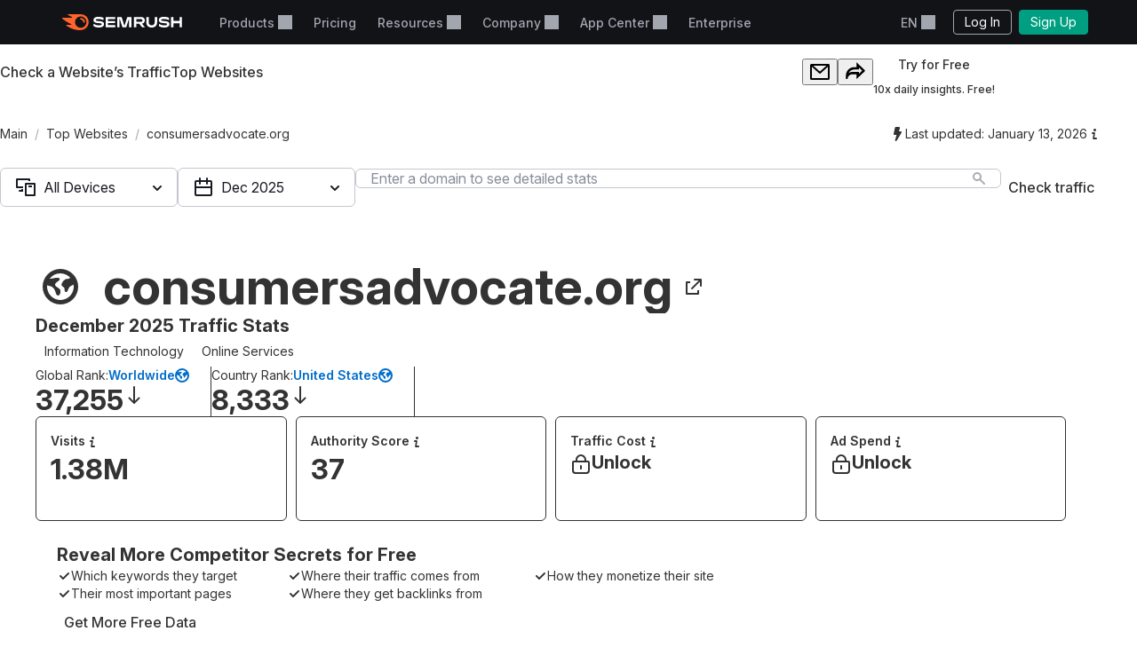

--- FILE ---
content_type: text/css
request_url: https://www.semrush.com/__static__/webpack/site_info.1694446d.css
body_size: -419
content:
body{min-width:320px}@media(max-width:767px){body{font-size:16px}}.srf-layout-main-content-wrapper{display:grid;grid-area:body;grid-template-areas:"body" "footer";grid-template-rows:1fr max-content}.srf-layout__footer{align-self:end}

--- FILE ---
content_type: text/css
request_url: https://tags.srv.stackadapt.com/sa.css
body_size: -11
content:
:root {
    --sa-uid: '0-211e6f47-6148-5de7-54ca-d79acbc8b625';
}

--- FILE ---
content_type: application/javascript
request_url: https://www.semrush.com/__static__/webpack/2579.656a73bd.js
body_size: -261
content:
//# allFunctionsCalledOnLoad
try{let e="undefined"!=typeof window?window:"undefined"!=typeof global?global:"undefined"!=typeof globalThis?globalThis:"undefined"!=typeof self?self:{},n=(new e.Error).stack;n&&(e._sentryDebugIds=e._sentryDebugIds||{},e._sentryDebugIds[n]="1c88fae1-ed38-4640-9fab-f86c2c2ac958",e._sentryDebugIdIdentifier="sentry-dbid-1c88fae1-ed38-4640-9fab-f86c2c2ac958")}catch(e){}("undefined"!=typeof window?window:"undefined"!=typeof global?global:"undefined"!=typeof globalThis?globalThis:"undefined"!=typeof self?self:{}).SENTRY_RELEASE={id:"5761305"};(globalThis.webpackChunksemrush2=globalThis.webpackChunksemrush2||[]).push([[2579],{2904(e,n){n.F=function(e,n){do{if(e===n)return!0}while(e.parentNode&&(e=e.parentNode));return!1}}}]);

--- FILE ---
content_type: application/javascript
request_url: https://www.semrush.com/__static__/webpack/header.1caa5de4.js
body_size: 13508
content:
//# allFunctionsCalledOnLoad
try{let e="undefined"!=typeof window?window:"undefined"!=typeof global?global:"undefined"!=typeof globalThis?globalThis:"undefined"!=typeof self?self:{},t=(new e.Error).stack;t&&(e._sentryDebugIds=e._sentryDebugIds||{},e._sentryDebugIds[t]="79aca1bd-8c6c-495d-b980-d6bdbd1a95f0",e._sentryDebugIdIdentifier="sentry-dbid-79aca1bd-8c6c-495d-b980-d6bdbd1a95f0")}catch(e){}("undefined"!=typeof window?window:"undefined"!=typeof global?global:"undefined"!=typeof globalThis?globalThis:"undefined"!=typeof self?self:{}).SENTRY_RELEASE={id:"5761305"};(globalThis.webpackChunksemrush2=globalThis.webpackChunksemrush2||[]).push([[6608],{457(e,t,n){var o=n(6045),r=n.n(o),a=n(230),i=n.n(a),s=new(r())({id:"srf-icon-burger",use:"srf-icon-burger-usage",viewBox:"0 0 22 22",content:'<symbol xmlns="http://www.w3.org/2000/svg" fill="currentColor" viewBox="0 0 22 22" id="srf-icon-burger"><path d="M1 6V2h20v4zm0 7V9h20v4zm0 7v-4h20v4z" /></symbol>'});i().add(s);var l=new(r())({id:"srf-icon-crown",use:"srf-icon-crown-usage",viewBox:"0 0 16 16",content:'<symbol xmlns="http://www.w3.org/2000/svg" viewBox="0 0 16 16" id="srf-icon-crown"><path d="M3 16h10c.6 0 1-.4 1-1s-.4-1-1-1H3c-.6 0-1 .4-1 1s.4 1 1 1m0-3h10l1.5-6c.8 0 1.5-.7 1.5-1.5S15.3 4 14.5 4 13 4.7 13 5.5q0 .45.3.9L10 9 8.5 2.9c.6-.2 1-.8 1-1.4C9.5.7 8.8 0 8 0S6.5.7 6.5 1.5c0 .7.4 1.2 1 1.4L6 9 2.7 6.4q.3-.45.3-.9C3 4.7 2.3 4 1.5 4S0 4.7 0 5.5.7 7 1.5 7z" /></symbol>'});i().add(l);var c=new(r())({id:"srf-icon-link",use:"srf-icon-link-usage",viewBox:"0 0 16 16",content:'<symbol xmlns="http://www.w3.org/2000/svg" viewBox="0 0 16 16" id="srf-icon-link"><path d="M14.388 1.079a1 1 0 0 0-.39-.079H9.75a1.001 1.001 0 1 0 0 2.003h1.83L5.298 9.29a1.001 1.001 0 0 0 1.416 1.416l6.284-6.288v1.83a1.001 1.001 0 1 0 2.003 0V2.002a1 1 0 0 0-.612-.922Z" /><path d="M1 5a1 1 0 0 1 1-1h4v2H3v7h7v-3h2v4a1 1 0 0 1-1 1H2a1 1 0 0 1-1-1z" /></symbol>'});i().add(c);var p=new(r())({id:"srf-icon-user",use:"srf-icon-user-usage",viewBox:"0 0 16 16",content:'<symbol xmlns="http://www.w3.org/2000/svg" viewBox="0 0 16 16" id="srf-icon-user"><path d="M12.6 12c-1.3-.4-2.6-1-2.6-2v-.8c1.2-.9 2-2.6 2-4.2v-.5C12 2.6 10.4 1 8.5 1h-1C5.6 1 4 2.6 4 4.5V5c0 1.7.8 3.3 2 4.2v.8c0 1-1.3 1.6-2.6 2C2 12.5 1 13.6 1 15h14c0-1.4-1-2.5-2.4-3" /></symbol>'});i().add(p);var d,u=n(3486);function f(){}function h(e){return e()}function v(){return Object.create(null)}function m(e){e.forEach(h)}function g(e){return"function"==typeof e}function b(e,t){return e!=e?t==t:e!==t||e&&"object"==typeof e||"function"==typeof e}function w(e,t){return d||(d=document.createElement("a")),d.href=t,e===d.href}function y(e){return 0===Object.keys(e).length}new Set;function x(e,t){e.appendChild(t)}function _(e,t,n){let o=function(e){if(!e)return document;let t=e.getRootNode?e.getRootNode():e.ownerDocument;return t&&t.host?t:e.ownerDocument}(e);if(!o.getElementById(t)){let e=E("style");e.id=t,e.textContent=n,function(e,t){x(e.head||e,t)}(o,e)}}function k(e,t,n){e.insertBefore(t,n||null)}function $(e){e.parentNode.removeChild(e)}function E(e){return document.createElement(e)}function C(e){return document.createTextNode(e)}function A(){return C(" ")}function L(){return C("")}function q(e,t,n,o){return e.addEventListener(t,n,o),()=>e.removeEventListener(t,n,o)}function N(e,t,n){null==n?e.removeAttribute(t):e.getAttribute(t)!==n&&e.setAttribute(t,n)}function P(e,t){t=""+t,e.wholeText!==t&&(e.data=t)}function T(e,t,n,o){null===n?e.style.removeProperty(t):e.style.setProperty(t,n,o?"important":"")}function S(e,t,n){e.classList[n?"add":"remove"](t)}var j;new Map;function z(e){j=e}var U=[],M=[],R=[],D=[],H=Promise.resolve(),O=!1;function B(e){R.push(e)}var F=new Set,I=0;function K(){let e=j;do{for(;I<U.length;){let e=U[I];I++,z(e),V(e.$$)}for(z(null),U.length=0,I=0;M.length;)M.pop()();for(let e=0;e<R.length;e+=1){let t=R[e];F.has(t)||(F.add(t),t())}R.length=0}while(U.length);for(;D.length;)D.pop()();O=!1,F.clear(),z(e)}function V(e){if(null!==e.fragment){e.update(),m(e.before_update);let t=e.dirty;e.dirty=[-1],e.fragment&&e.fragment.p(e.ctx,t),e.after_update.forEach(B)}}var W,G=new Set;function Q(){W={r:0,c:[],p:W}}function Y(){W.r||m(W.c),W=W.p}function Z(e,t){e&&e.i&&(G.delete(e),e.i(t))}function J(e,t,n,o){if(e&&e.o){if(G.has(e))return;G.add(e),W.c.push((()=>{G.delete(e),o&&(n&&e.d(1),o())})),e.o(t)}else o&&o()}function X(e,t){let n=t.token={};function o(e,o,r,a){if(t.token!==n)return;t.resolved=a;let i=t.ctx;void 0!==r&&(i=i.slice(),i[r]=a);let s=e&&(t.current=e)(i),l=!1;t.block&&(t.blocks?t.blocks.forEach(((e,n)=>{n!==o&&e&&(Q(),J(e,1,1,(()=>{t.blocks[n]===e&&(t.blocks[n]=null)})),Y())})):t.block.d(1),s.c(),Z(s,1),s.m(t.mount(),t.anchor),l=!0),t.block=s,t.blocks&&(t.blocks[o]=s),l&&K()}if(function(e){return e&&"object"==typeof e&&"function"==typeof e.then}(e)){let n=function(){if(!j)throw new Error("Function called outside component initialization");return j}();if(e.then((e=>{z(n),o(t.then,1,t.value,e),z(null)}),(e=>{if(z(n),o(t.catch,2,t.error,e),z(null),!t.hasCatch)throw e})),t.current!==t.pending)return o(t.pending,0),!0}else{if(t.current!==t.then)return o(t.then,1,t.value,e),!0;t.resolved=e}}"undefined"!=typeof window?window:globalThis;function ee(e,t){J(e,1,1,(()=>{t.delete(e.key)}))}function te(e,t,n,o,r,a,i,s,l,c,p,d){let u=e.length,f=a.length,h=u,v={};for(;h--;)v[e[h].key]=h;let m=[],g=new Map,b=new Map;for(h=f;h--;){let e=d(r,a,h),s=n(e),l=i.get(s);l?o&&l.p(e,t):(l=c(s,e),l.c()),g.set(s,m[h]=l),s in v&&b.set(s,Math.abs(h-v[s]))}let w=new Set,y=new Set;function x(e){Z(e,1),e.m(s,p),i.set(e.key,e),p=e.first,f--}for(;u&&f;){let t=m[f-1],n=e[u-1],o=t.key,r=n.key;t===n?(p=t.first,u--,f--):g.has(r)?!i.has(o)||w.has(o)?x(t):y.has(r)?u--:b.get(o)>b.get(r)?(y.add(o),x(t)):(w.add(r),u--):(l(n,i),u--)}for(;u--;){let t=e[u];g.has(t.key)||l(t,i)}for(;f;)x(m[f-1]);return m}new Set(["allowfullscreen","allowpaymentrequest","async","autofocus","autoplay","checked","controls","default","defer","disabled","formnovalidate","hidden","ismap","loop","multiple","muted","nomodule","novalidate","open","playsinline","readonly","required","reversed","selected"]);function ne(e){e&&e.c()}function oe(e,t,n,o){let{fragment:r,on_mount:a,on_destroy:i,after_update:s}=e.$$;r&&r.m(t,n),o||B((()=>{let t=a.map(h).filter(g);i?i.push(...t):m(t),e.$$.on_mount=[]})),s.forEach(B)}function re(e,t){let n=e.$$;null!==n.fragment&&(m(n.on_destroy),n.fragment&&n.fragment.d(t),n.on_destroy=n.fragment=null,n.ctx=[])}function ae(e,t){-1===e.$$.dirty[0]&&(U.push(e),O||(O=!0,H.then(K)),e.$$.dirty.fill(0)),e.$$.dirty[t/31|0]|=1<<t%31}function ie(e,t,n,o,r,a,i,s=[-1]){let l=j;z(e);let c=e.$$={fragment:null,ctx:null,props:a,update:f,not_equal:r,bound:v(),on_mount:[],on_destroy:[],on_disconnect:[],before_update:[],after_update:[],context:new Map(t.context||(l?l.$$.context:[])),callbacks:v(),dirty:s,skip_bound:!1,root:t.target||l.$$.root};i&&i(c.root);let p=!1;if(c.ctx=n?n(e,t.props||{},((t,n,...o)=>{let a=o.length?o[0]:n;return c.ctx&&r(c.ctx[t],c.ctx[t]=a)&&(!c.skip_bound&&c.bound[t]&&c.bound[t](a),p&&ae(e,t)),n})):[],c.update(),p=!0,m(c.before_update),c.fragment=!!o&&o(c.ctx),t.target){if(t.hydrate){0;let e=function(e){return Array.from(e.childNodes)}(t.target);c.fragment&&c.fragment.l(e),e.forEach($)}else c.fragment&&c.fragment.c();t.intro&&Z(e.$$.fragment),oe(e,t.target,t.anchor,t.customElement),K()}z(l)}"function"==typeof HTMLElement&&HTMLElement;var se=class{$destroy(){re(this,1),this.$destroy=f}$on(e,t){let n=this.$$.callbacks[e]||(this.$$.callbacks[e]=[]);return n.push(t),()=>{let e=n.indexOf(t);-1!==e&&n.splice(e,1)}}$set(e){this.$$set&&!y(e)&&(this.$$.skip_bound=!0,this.$$set(e),this.$$.skip_bound=!1)}};function le(e){_(e,"svelte-cijelg",".acsh-skeleton-item.svelte-cijelg{background-color:var(--background-color);width:var(--width);height:var(--height);border-radius:var(--border-radius)}")}function ce(e){let t;return{c(){t=E("div"),N(t,"class","acsh-skeleton-item svelte-cijelg"),T(t,"--width",e[0]),T(t,"--height",e[1]||"12px"),T(t,"--border-radius",e[2]||"8px"),T(t,"--background-color",e[3]||"#2b2e38")},m(e,n){k(e,t,n)},p(e,[n]){1&n&&T(t,"--width",e[0]),2&n&&T(t,"--height",e[1]||"12px"),4&n&&T(t,"--border-radius",e[2]||"8px"),8&n&&T(t,"--background-color",e[3]||"#2b2e38")},i:f,o:f,d(e){e&&$(t)}}}function pe(e,t,n){let{width:o}=t,{height:r}=t,{borderRadius:a}=t,{color:i}=t;return e.$$set=e=>{"width"in e&&n(0,o=e.width),"height"in e&&n(1,r=e.height),"borderRadius"in e&&n(2,a=e.borderRadius),"color"in e&&n(3,i=e.color)},[o,r,a,i]}var de=class extends se{constructor(e){super(),ie(this,e,pe,ce,b,{width:0,height:1,borderRadius:2,color:3},le)}};function ue(e){_(e,"svelte-xnr4am",".acsh-skeleton-title.svelte-xnr4am{height:18px}.acsh-skeleton.svelte-xnr4am{display:flex;flex-direction:column;row-gap:12px}.acsh-skeleton-app.svelte-xnr4am{display:flex;column-gap:16px;align-items:center}")}function fe(e,t,n){let o=e.slice();return o[1]=t[n],o}function he(e){let t,n,o,r,a,i;return n=new de({props:{width:"24px",height:"24px",borderRadius:"3px"}}),r=new de({props:{width:e[1]}}),{c(){t=E("div"),ne(n.$$.fragment),o=A(),ne(r.$$.fragment),a=A(),N(t,"class","acsh-skeleton-app svelte-xnr4am")},m(e,s){k(e,t,s),oe(n,t,null),x(t,o),oe(r,t,null),x(t,a),i=!0},p:f,i(e){i||(Z(n.$$.fragment,e),Z(r.$$.fragment,e),i=!0)},o(e){J(n.$$.fragment,e),J(r.$$.fragment,e),i=!1},d(e){e&&$(t),re(n),re(r)}}}function ve(e){let t,n,o,r,a;o=new de({props:{width:"108px",height:"12px"}});let i=e[0],s=[];for(let t=0;t<i.length;t+=1)s[t]=he(fe(e,i,t));let l=e=>J(s[e],1,1,(()=>{s[e]=null}));return{c(){t=E("div"),n=E("div"),ne(o.$$.fragment),r=A();for(let e=0;e<s.length;e+=1)s[e].c();N(n,"class","acsh-skeleton-title svelte-xnr4am"),N(t,"class","acsh-skeleton svelte-xnr4am")},m(e,i){k(e,t,i),x(t,n),oe(o,n,null),x(t,r);for(let e=0;e<s.length;e+=1)s[e].m(t,null);a=!0},p(e,[n]){if(1&n){let o;for(i=e[0],o=0;o<i.length;o+=1){let r=fe(e,i,o);s[o]?(s[o].p(r,n),Z(s[o],1)):(s[o]=he(r),s[o].c(),Z(s[o],1),s[o].m(t,null))}for(Q(),o=i.length;o<s.length;o+=1)l(o);Y()}},i(e){if(!a){Z(o.$$.fragment,e);for(let e=0;e<i.length;e+=1)Z(s[e]);a=!0}},o(e){J(o.$$.fragment,e),s=s.filter(Boolean);for(let e=0;e<s.length;e+=1)J(s[e]);a=!1},d(e){e&&$(t),re(o),function(e,t){for(let n=0;n<e.length;n+=1)e[n]&&e[n].d(t)}(s,e)}}}function me(e){return[["244px","205px","162px","205px","205px","162px"]]}var ge=class extends se{constructor(e){super(),ie(this,e,me,ve,b,{},ue)}};function be(e){window.ga?window.ga("send",{hitType:"event",eventCategory:"navigation:top-menu",eventAction:e.action,eventLabel:e.label,eventValue:e.value}):console.log("@semrush/app-center-semrush2-header GA event:",e)}function we(e){_(e,"svelte-1egqjvv",".acsh-app.svelte-1egqjvv{display:flex;width:100%}.acsh-app-title.acsh-app-with-app-type.svelte-1egqjvv{max-width:231px}.acsh-app-title.acsh-app-with-free-app-type.svelte-1egqjvv{max-width:259px}.acsh-app-title.acsh-app-with-trial-status.svelte-1egqjvv{max-width:220px}.acsh-app-link.svelte-1egqjvv{font-size:14px;font-weight:500;color:#e9ebef;text-decoration:none;padding-right:8px;display:flex;align-items:center;column-gap:16px;line-height:20px}.acsh-app-icon.svelte-1egqjvv{width:auto;border-radius:3px}.acsh-app-title-active.svelte-1egqjvv,.acsh-app-link.svelte-1egqjvv:hover{color:#ff622d}.acsh-app-title.svelte-1egqjvv{text-overflow:ellipsis;overflow:hidden;white-space:nowrap;line-height:17px;max-width:292px}.acsh-app-status.svelte-1egqjvv{white-space:nowrap;color:#8a8e9b;align-self:center;font-size:12px;font-weight:500;padding-top:3px}")}function ye(e){let t;return{c(){t=E("span"),t.textContent="Trial active",N(t,"class","acsh-app-status svelte-1egqjvv")},m(e,n){k(e,t,n)},d(e){e&&$(t)}}}function xe(e){let t,n,o,r,a,i,s,l,c,p,d,u,h=e[0].name+"",v=e[0].is_trial_active&&ye(),m=e[3]&&function(e){let t;return{c(){t=E("span"),t.textContent=`${e[3]}`,N(t,"class","acsh-app-status svelte-1egqjvv")},m(e,n){k(e,t,n)},p:f,d(e){e&&$(t)}}}(e);return{c(){t=E("div"),n=E("a"),o=E("img"),a=A(),i=E("div"),s=C(h),c=A(),v&&v.c(),p=A(),m&&m.c(),N(o,"class","acsh-app-icon svelte-1egqjvv"),N(o,"alt",""),w(o.src,r=e[0].icon)||N(o,"src",r),N(o,"height","24"),N(o,"width","24"),N(i,"class","acsh-app-title svelte-1egqjvv"),S(i,"acsh-app-title-active",e[1]===e[0].id),S(i,"acsh-app-with-trial-status",e[0].is_trial_active),S(i,"acsh-app-with-app-type",e[3]),S(i,"acsh-app-with-free-app-type",e[3]&&e[0].app_type===e[2].FREE),N(n,"class","acsh-app-link svelte-1egqjvv"),N(n,"href",l=e[0].url),N(t,"class","acsh-app svelte-1egqjvv")},m(r,l){k(r,t,l),x(t,n),x(n,o),x(n,a),x(n,i),x(i,s),x(t,c),v&&v.m(t,null),x(t,p),m&&m.m(t,null),d||(u=q(n,"click",e[5]),d=!0)},p(e,[a]){1&a&&!w(o.src,r=e[0].icon)&&N(o,"src",r),1&a&&h!==(h=e[0].name+"")&&P(s,h),3&a&&S(i,"acsh-app-title-active",e[1]===e[0].id),1&a&&S(i,"acsh-app-with-trial-status",e[0].is_trial_active),13&a&&S(i,"acsh-app-with-free-app-type",e[3]&&e[0].app_type===e[2].FREE),1&a&&l!==(l=e[0].url)&&N(n,"href",l),e[0].is_trial_active?v||(v=ye(),v.c(),v.m(t,p)):v&&(v.d(1),v=null),e[3]&&m.p(e,a)},i:f,o:f,d(e){e&&$(t),v&&v.d(),m&&m.d(),d=!1,u()}}}function _e(e,t,n){let{app:o}=t,{showAppType:r}=t,a=window.__app_center_navigation_item||"",i={FREE:0,FREE_PLAN:1,TRIAL:2},s=r&&{[i.FREE]:"Free",[i.FREE_PLAN]:"Free plan",[i.TRIAL]:"Free trial"}[o.app_type];return e.$$set=e=>{"app"in e&&n(0,o=e.app),"showAppType"in e&&n(4,r=e.showAppType)},[o,a,i,s,r,()=>be({action:"click:app-center-menu-item",label:o.ga_app_id,value:o.ga_app_type})]}var ke=class extends se{constructor(e){super(),ie(this,e,_e,xe,b,{app:0,showAppType:4},we)}},$e={store:"Store",myApps:"My Apps"},Ee="store",Ce="my-apps";function Ae(e){_(e,"svelte-oxbkb0",".acsh-title.svelte-oxbkb0.svelte-oxbkb0{color:#fff;text-decoration:none;display:block;font-size:20px;line-height:24px;font-weight:600;white-space:nowrap}.acsh-menu.svelte-oxbkb0.svelte-oxbkb0{display:flex;flex-direction:column;gap:24px}.acsh-title-active.svelte-oxbkb0.svelte-oxbkb0,.acsh-title.svelte-oxbkb0.svelte-oxbkb0:hover{color:#ff622d}.acsh-mobile.svelte-oxbkb0 .acsh-title.svelte-oxbkb0{font-weight:400;font-size:16px}.acsh-mobile.svelte-oxbkb0 .acsh-title.svelte-oxbkb0:last-of-type{padding-bottom:0}")}function Le(e){let t,n,o,r,a,i,s,l,c,p,d=e[0].store+"",u=e[0].myApps+"";return{c(){t=E("div"),n=E("a"),o=C(d),a=A(),i=E("a"),s=C(u),N(n,"class",r="acsh-title "+(e[5]===Ee?"acsh-title-active":"")+" svelte-oxbkb0"),N(n,"href",e[1]),N(i,"class",l="acsh-title "+(e[5]===Ce?"acsh-title-active":"")+" svelte-oxbkb0"),N(i,"href",e[2]),N(t,"class","acsh-menu svelte-oxbkb0"),S(t,"acsh-mobile",e[4])},m(r,l){k(r,t,l),x(t,n),x(n,o),x(t,a),x(t,i),x(i,s),c||(p=[q(n,"click",e[6]),q(i,"click",e[7])],c=!0)},p(e,[r]){1&r&&d!==(d=e[0].store+"")&&P(o,d),2&r&&N(n,"href",e[1]),1&r&&u!==(u=e[0].myApps+"")&&P(s,u),4&r&&N(i,"href",e[2]),16&r&&S(t,"acsh-mobile",e[4])},i:f,o:f,d(e){e&&$(t),c=!1,m(p)}}}function qe(e,t,n){let{strings:o}=t,{appsPageUrl:r="/apps/"}=t,{myAppsPageUrl:a="/apps/my-apps/"}=t,{eventActionPostfix:i}=t,{mobile:s}=t,l=window.__app_center_navigation_item||"";return e.$$set=e=>{"strings"in e&&n(0,o=e.strings),"appsPageUrl"in e&&n(1,r=e.appsPageUrl),"myAppsPageUrl"in e&&n(2,a=e.myAppsPageUrl),"eventActionPostfix"in e&&n(3,i=e.eventActionPostfix),"mobile"in e&&n(4,s=e.mobile)},[o,r,a,i,s,l,()=>be({action:"click:"+i,label:"go-app-center"}),()=>be({action:"click:"+i,label:"my-apps"})]}var Ne=class extends se{constructor(e){super(),ie(this,e,qe,Le,b,{strings:0,appsPageUrl:1,myAppsPageUrl:2,eventActionPostfix:3,mobile:4},Ae)}};function Pe(e){_(e,"svelte-deqfuw",'.acsh-footer.svelte-deqfuw.svelte-deqfuw{border-top:1px solid #6c6e79;padding:16px 64px 20px;display:flex;align-items:center;gap:16px;text-decoration:none;box-sizing:border-box;background-color:#2b2e38}.acsh-footer-info.svelte-deqfuw.svelte-deqfuw{display:grid;column-gap:12px;grid-template-areas:"icon label"\n      "icon name";position:relative;overflow:hidden;white-space:nowrap;align-items:center}.acsh-footer.svelte-deqfuw.svelte-deqfuw:hover{cursor:pointer;background-color:#171a22}.acsh-footer.svelte-deqfuw:hover .acsh-app-name.svelte-deqfuw{color:#ff622d}.acsh-app-icon.svelte-deqfuw.svelte-deqfuw{grid-area:icon}.acsh-app-icon-image.svelte-deqfuw.svelte-deqfuw{grid-area:icon;width:auto;border-radius:3px;box-sizing:border-box}.acsh-app-label.svelte-deqfuw.svelte-deqfuw{grid-area:label;color:#a9abb6;font-size:11px;font-weight:400;line-height:18px;text-transform:uppercase}.acsh-app-name.svelte-deqfuw.svelte-deqfuw{grid-area:name;color:#e9ebef;font-weight:500;font-size:14px;line-height:120%;overflow:hidden;white-space:nowrap;text-overflow:ellipsis}.acsh-button-block.svelte-deqfuw.svelte-deqfuw{display:flex;flex-shrink:0;align-items:center;column-gap:8px}.acsh-app-button.svelte-deqfuw.svelte-deqfuw{color:#ffffff;font-weight:500;font-size:14px;line-height:20px;background:transparent;border:1px solid rgba(255, 255, 255, 0.4);border-radius:6px;padding:4px 8px;text-decoration:none}.acsh-app-button.svelte-deqfuw.svelte-deqfuw:hover{border:1px solid #ffffff}.acsh-app-button.svelte-deqfuw.svelte-deqfuw:active{border:1px solid #ffffff;background:#ffffff;color:#191b23}')}function Te(e){let t,n,o,r,a,i,s,l,c,p,d,u,h,v,m,g,b,y,_=e[0].name+"";return{c(){t=E("a"),n=E("div"),o=E("div"),r=E("img"),i=A(),s=E("div"),s.textContent="Trending app",l=A(),c=E("div"),p=C(_),d=A(),u=E("div"),h=E("a"),v=C("Try it now"),N(r,"class","acsh-app-icon-image svelte-deqfuw"),N(r,"alt",""),w(r.src,a=e[0].icon)||N(r,"src",a),N(r,"height","32"),N(r,"width","32"),N(o,"class","acsh-app-icon svelte-deqfuw"),N(s,"class","acsh-app-label svelte-deqfuw"),N(c,"class","acsh-app-name svelte-deqfuw"),N(n,"class","acsh-footer-info svelte-deqfuw"),N(h,"href",m=e[0].url),N(h,"class","acsh-app-button svelte-deqfuw"),N(u,"class","acsh-button-block svelte-deqfuw"),N(t,"class","acsh-footer svelte-deqfuw"),N(t,"href",g=e[0].url)},m(a,f){k(a,t,f),x(t,n),x(n,o),x(o,r),x(n,i),x(n,s),x(n,l),x(n,c),x(c,p),x(t,d),x(t,u),x(u,h),x(h,v),b||(y=q(t,"click",e[1]),b=!0)},p(e,[n]){1&n&&!w(r.src,a=e[0].icon)&&N(r,"src",a),1&n&&_!==(_=e[0].name+"")&&P(p,_),1&n&&m!==(m=e[0].url)&&N(h,"href",m),1&n&&g!==(g=e[0].url)&&N(t,"href",g)},i:f,o:f,d(e){e&&$(t),b=!1,y()}}}function Se(e,t,n){let{app:o}=t;return e.$$set=e=>{"app"in e&&n(0,o=e.app)},[o,()=>be({action:"click:app-banner",label:o.ga_app_id})]}var je=class extends se{constructor(e){super(),ie(this,e,Se,Te,b,{app:0},Pe)}};function ze(e){_(e,"svelte-1aiwrbz",'.acsh-skeleton-footer.svelte-1aiwrbz{background-color:#2b2e38;box-sizing:border-box;display:flex;border-top:1px solid #6c6e79;padding:16px 64px 20px;justify-content:space-between;align-items:center;min-height:71px}.acsh-skeleton-app.svelte-1aiwrbz{display:grid;row-gap:6px;column-gap:12px;grid-template-areas:"icon label"\n      "icon name";align-items:center;padding-bottom:2.8px}.acsh-skeleton-icon.svelte-1aiwrbz{grid-area:icon}.acsh-skeleton-label.svelte-1aiwrbz{grid-area:label}.acsh-skeleton-name.svelte-1aiwrbz{grid-area:name}')}function Ue(e){let t,n,o,r,a,i,s,l,c,p,d;return r=new de({props:{width:"32px",height:"32px",borderRadius:"3px",color:"#484A54"}}),s=new de({props:{width:"74px",height:"10px",color:"#484A54"}}),p=new de({props:{width:"162px",height:"12px",class:"acsh-skeleton-name",color:"#484A54"}}),{c(){t=E("div"),n=E("div"),o=E("div"),ne(r.$$.fragment),a=A(),i=E("div"),ne(s.$$.fragment),l=A(),c=E("div"),ne(p.$$.fragment),N(o,"class","acsh-skeleton-icon svelte-1aiwrbz"),N(i,"class","acsh-skeleton-label svelte-1aiwrbz"),N(c,"class","acsh-skeleton-name svelte-1aiwrbz"),N(n,"class","acsh-skeleton-app svelte-1aiwrbz"),N(t,"class","acsh-skeleton-footer svelte-1aiwrbz")},m(e,u){k(e,t,u),x(t,n),x(n,o),oe(r,o,null),x(n,a),x(n,i),oe(s,i,null),x(n,l),x(n,c),oe(p,c,null),d=!0},p:f,i(e){d||(Z(r.$$.fragment,e),Z(s.$$.fragment,e),Z(p.$$.fragment,e),d=!0)},o(e){J(r.$$.fragment,e),J(s.$$.fragment,e),J(p.$$.fragment,e),d=!1},d(e){e&&$(t),re(r),re(s),re(p)}}}var Me=class extends se{constructor(e){super(),ie(this,e,null,Ue,b,{},ze)}};function Re(e){_(e,"svelte-448ata",".acsh-content.svelte-448ata.svelte-448ata{width:660px}.acsh-body.svelte-448ata.svelte-448ata{height:328px;display:flex;flex-direction:row;padding:24px 64px 28px;box-sizing:border-box}.acsh-menu.svelte-448ata.svelte-448ata{min-width:200px}.acsh-error-msg-wrapper.svelte-448ata.svelte-448ata{display:flex;align-items:center}.acsh-error-msg.svelte-448ata.svelte-448ata{min-width:280px;text-align:center;color:red}.acsh-apps.svelte-448ata.svelte-448ata{display:flex;flex-direction:column;width:100%;gap:12px}.acsh-apps-section-title.svelte-448ata.svelte-448ata{color:var(--gray-300, #a9abb6);font-family:Inter;font-size:11px;font-style:normal;font-weight:400;line-height:18px;text-transform:uppercase}.acsh-apps-list.svelte-448ata.svelte-448ata{display:flex;flex-direction:column;gap:24px}.acsh-mobile.svelte-448ata .acsh-content.svelte-448ata{min-height:auto;min-width:auto}.acsh-mobile.svelte-448ata .acsh-apps.svelte-448ata{display:none}.acsh-mobile.svelte-448ata .acsh-body.svelte-448ata{padding:10px 30px 10px 40px}.acsh-mobile.svelte-448ata .acsh-menu.svelte-448ata{min-width:auto}.acsh-mobile.svelte-448ata .acsh-body.svelte-448ata{height:auto}")}function De(e,t,n){let o=e.slice();return o[6]=t[n],o}function He(e,t,n){let o=e.slice();return o[6]=t[n],o}function Oe(e){let t,n,o,r,a;o=new Ne({props:{eventActionPostfix:e[1],mobile:e[0],strings:$e}});let i=!e[0]&&Be(e);return{c(){t=E("div"),n=E("div"),ne(o.$$.fragment),r=A(),i&&i.c(),N(n,"class","acsh-menu svelte-448ata"),N(t,"class","acsh-body svelte-448ata")},m(e,s){k(e,t,s),x(t,n),oe(o,n,null),x(t,r),i&&i.m(t,null),a=!0},p(e,n){let r={};2&n&&(r.eventActionPostfix=e[1]),1&n&&(r.mobile=e[0]),o.$set(r),e[0]?i&&(i.d(1),i=null):i?i.p(e,n):(i=Be(e),i.c(),i.m(t,null))},i(e){a||(Z(o.$$.fragment,e),a=!0)},o(e){J(o.$$.fragment,e),a=!1},d(e){e&&$(t),re(o),i&&i.d()}}}function Be(e){let t,n;return{c(){t=E("div"),n=E("p"),n.textContent=`${Ye}`,N(n,"class","acsh-error-msg svelte-448ata"),N(t,"class","acsh-error-msg-wrapper svelte-448ata")},m(e,o){k(e,t,o),x(t,n)},p:f,d(e){e&&$(t)}}}function Fe(e){let t,n,o,r,a,i,s,l,c;o=new Ne({props:{eventActionPostfix:e[1],mobile:e[0],strings:$e}});let p=e[5].active&&e[5].active.length>0&&function(e){let t,n,o,r,a=[],i=new Map,s=e[5].active,l=e=>e[6].ga_app_id;for(let t=0;t<s.length;t+=1){let n=He(e,s,t),o=l(n);i.set(o,a[t]=Ie(o,n))}return{c(){t=E("section"),n=E("div"),n.textContent="Active",o=A();for(let e=0;e<a.length;e+=1)a[e].c();N(n,"class","acsh-apps-section-title svelte-448ata"),N(t,"class","acsh-apps svelte-448ata")},m(e,i){k(e,t,i),x(t,n),x(t,o);for(let e=0;e<a.length;e+=1)a[e].m(t,null);r=!0},p(e,n){4&n&&(s=e[5].active,Q(),a=te(a,n,l,1,e,s,i,t,ee,Ie,null,He),Y())},i(e){if(!r){for(let e=0;e<s.length;e+=1)Z(a[e]);r=!0}},o(e){for(let e=0;e<a.length;e+=1)J(a[e]);r=!1},d(e){e&&$(t);for(let e=0;e<a.length;e+=1)a[e].d()}}}(e),d=e[5].other&&e[5].other.length>0&&function(e){let t,n,o,r,a=[],i=new Map,s=e[5].other,l=e=>e[6].ga_app_id;for(let t=0;t<s.length;t+=1){let n=De(e,s,t),o=l(n);i.set(o,a[t]=Ke(o,n))}return{c(){t=E("section"),n=E("div"),n.textContent="Recommended for you",o=A();for(let e=0;e<a.length;e+=1)a[e].c();N(n,"class","acsh-apps-section-title svelte-448ata"),N(t,"class","acsh-apps svelte-448ata")},m(e,i){k(e,t,i),x(t,n),x(t,o);for(let e=0;e<a.length;e+=1)a[e].m(t,null);r=!0},p(e,n){4&n&&(s=e[5].other,Q(),a=te(a,n,l,1,e,s,i,t,ee,Ke,null,De),Y())},i(e){if(!r){for(let e=0;e<s.length;e+=1)Z(a[e]);r=!0}},o(e){for(let e=0;e<a.length;e+=1)J(a[e]);r=!1},d(e){e&&$(t);for(let e=0;e<a.length;e+=1)a[e].d()}}}(e),u=e[5].footer&&!e[0]&&Ve(e);return{c(){t=E("div"),n=E("div"),ne(o.$$.fragment),r=A(),a=E("div"),p&&p.c(),i=A(),d&&d.c(),s=A(),u&&u.c(),l=L(),N(n,"class","acsh-menu svelte-448ata"),N(a,"class","acsh-apps-list svelte-448ata"),N(t,"class","acsh-body svelte-448ata")},m(e,f){k(e,t,f),x(t,n),oe(o,n,null),x(t,r),x(t,a),p&&p.m(a,null),x(a,i),d&&d.m(a,null),k(e,s,f),u&&u.m(e,f),k(e,l,f),c=!0},p(e,t){let n={};2&t&&(n.eventActionPostfix=e[1]),1&t&&(n.mobile=e[0]),o.$set(n),e[5].active&&e[5].active.length>0&&p.p(e,t),e[5].other&&e[5].other.length>0&&d.p(e,t),e[5].footer&&!e[0]?u?(u.p(e,t),1&t&&Z(u,1)):(u=Ve(e),u.c(),Z(u,1),u.m(l.parentNode,l)):u&&(Q(),J(u,1,1,(()=>{u=null})),Y())},i(e){c||(Z(o.$$.fragment,e),Z(p),Z(d),Z(u),c=!0)},o(e){J(o.$$.fragment,e),J(p),J(d),J(u),c=!1},d(e){e&&$(t),re(o),p&&p.d(),d&&d.d(),e&&$(s),u&&u.d(e),e&&$(l)}}}function Ie(e,t){let n,o,r;return o=new ke({props:{app:t[6]}}),{key:e,first:null,c(){n=L(),ne(o.$$.fragment),this.first=n},m(e,t){k(e,n,t),oe(o,e,t),r=!0},p(e,n){t=e},i(e){r||(Z(o.$$.fragment,e),r=!0)},o(e){J(o.$$.fragment,e),r=!1},d(e){e&&$(n),re(o,e)}}}function Ke(e,t){let n,o,r;return o=new ke({props:{app:t[6],showAppType:!0}}),{key:e,first:null,c(){n=L(),ne(o.$$.fragment),this.first=n},m(e,t){k(e,n,t),oe(o,e,t),r=!0},p(e,n){t=e},i(e){r||(Z(o.$$.fragment,e),r=!0)},o(e){J(o.$$.fragment,e),r=!1},d(e){e&&$(n),re(o,e)}}}function Ve(e){let t,n;return t=new je({props:{app:e[5].footer}}),{c(){ne(t.$$.fragment)},m(e,o){oe(t,e,o),n=!0},p:f,i(e){n||(Z(t.$$.fragment,e),n=!0)},o(e){J(t.$$.fragment,e),n=!1},d(e){re(t,e)}}}function We(e){let t,n,o,r,a,i,s,l,c;o=new Ne({props:{eventActionPostfix:e[1],mobile:e[0],strings:$e}}),i=new ge({});let p=!e[0]&&Ge(e);return{c(){t=E("div"),n=E("div"),ne(o.$$.fragment),r=A(),a=E("div"),ne(i.$$.fragment),s=A(),p&&p.c(),l=L(),N(n,"class","acsh-menu svelte-448ata"),N(a,"class","acsh-apps svelte-448ata"),N(t,"class","acsh-body svelte-448ata")},m(e,d){k(e,t,d),x(t,n),oe(o,n,null),x(t,r),x(t,a),oe(i,a,null),k(e,s,d),p&&p.m(e,d),k(e,l,d),c=!0},p(e,t){let n={};2&t&&(n.eventActionPostfix=e[1]),1&t&&(n.mobile=e[0]),o.$set(n),e[0]?p&&(Q(),J(p,1,1,(()=>{p=null})),Y()):p?1&t&&Z(p,1):(p=Ge(e),p.c(),Z(p,1),p.m(l.parentNode,l))},i(e){c||(Z(o.$$.fragment,e),Z(i.$$.fragment,e),Z(p),c=!0)},o(e){J(o.$$.fragment,e),J(i.$$.fragment,e),J(p),c=!1},d(e){e&&$(t),re(o),re(i),e&&$(s),p&&p.d(e),e&&$(l)}}}function Ge(e){let t,n;return t=new Me({}),{c(){ne(t.$$.fragment)},m(e,o){oe(t,e,o),n=!0},i(e){n||(Z(t.$$.fragment,e),n=!0)},o(e){J(t.$$.fragment,e),n=!1},d(e){re(t,e)}}}function Qe(e){let t,n,o,r,a={ctx:e,current:null,token:null,hasCatch:!0,pending:We,then:Fe,catch:Oe,value:5,error:11,blocks:[,,,]};return X(o=e[2],a),{c(){t=E("div"),n=E("div"),a.block.c(),N(n,"class","acsh-content svelte-448ata"),N(t,"class","acsh svelte-448ata"),S(t,"acsh-mobile",e[0])},m(e,o){k(e,t,o),x(t,n),a.block.m(n,a.anchor=null),a.mount=()=>n,a.anchor=null,r=!0},p(n,[o]){(function(e,t,n){let o=t.slice(),{resolved:r}=e;e.current===e.then&&(o[e.value]=r),e.current===e.catch&&(o[e.error]=r),e.block.p(o,n)})(a,e=n,o),1&o&&S(t,"acsh-mobile",e[0])},i(e){r||(Z(a.block),r=!0)},o(e){for(let e=0;e<3;e+=1){J(a.blocks[e])}r=!1},d(e){e&&$(t),a.block.d(),a.token=null,a=null}}}var Ye="Failed to fetch apps list.";function Ze(e,t,n){let{mobile:o=!1}=t,{appListApiUrl:r="/apps/api/v3/header_apps/"}=t,a=async function(){let e=await fetch(r);if(e.ok)return e.json();throw new Error(Ye)}(),i="app-center-menu-loading";return a.then((e=>{n(1,i="app-center-menu"),function(e){let t=e.active.concat(e.other),n=new Set(t.map((e=>e.ga_app_type)));for(let e of n)be({action:"load:app-center-menu-item",label:e.toString()})}(e)})).catch((e=>{n(1,i="app-center-menu-error"),console.error(e)})).finally((()=>{be({action:"load:"+i})})),e.$$set=e=>{"mobile"in e&&n(0,o=e.mobile),"appListApiUrl"in e&&n(3,r=e.appListApiUrl)},[o,i,a,r]}var Je=class extends se{constructor(e){super(),ie(this,e,Ze,Qe,b,{mobile:0,appListApiUrl:3},Re)}};var Xe=n(5229),et=n(3438),tt=n(2647),nt=n(7375),ot=n(8657);const rt="xdsuEjkvgtdqFtCZhUzA6Q==",at="JLHyXE9P1pVEWQzYlDTTng==",it="KArhGVxyRQrDuuBxkTYKKg==",st="_6uAA3z0gk8-uaGiIMO7QxA==",lt="y1PjnVQv3ghbXnne-kMoqg==",ct="_0nfoRiBJozw4AcPzEhYKoQ==",pt="q4jotEU-ZrixTcpz+L7lRg==";var dt=n(1633),ut=n.n(dt);function ft(e,t,n){return(t=function(e){var t=function(e,t){if("object"!=typeof e||!e)return e;var n=e[Symbol.toPrimitive];if(void 0!==n){var o=n.call(e,t||"default");if("object"!=typeof o)return o;throw new TypeError("@@toPrimitive must return a primitive value.")}return("string"===t?String:Number)(e)}(e,"string");return"symbol"==typeof t?t:t+""}(t))in e?Object.defineProperty(e,t,{value:n,enumerable:!0,configurable:!0,writable:!0}):e[t]=n,e}class ht extends et.Component{constructor(...e){super(...e),ft(this,"buttonClick",(e=>{var t,n;return null===(t=(n=window.sm2).switchLanguage)||void 0===t?void 0:t.call(n,e.currentTarget.value)}))}render(){const{switchLabels:e,hostLanguage:t}=this.props,n=function(e,t){if(!Array.isArray(t)||!Array.isArray(e))throw new Error("getPreferredLanguage arguments should be arrays");for(let n of t)if(n=n.substring(0,2),e.includes(n))return n;return"en"}(Object.keys(e),[...window.navigator.languages||[window.navigator.language]]);return n===t?null:(0,et.h)("div",{className:ut()(rt,this.props.className)},(0,et.h)("div",{className:ut()(lt,this.props.arrowClassName)}),(0,et.h)("div",{className:ut()(at,this.props.containerClassName)},(0,et.h)("div",{className:ut()(ct,this.props.titleClassName)},this.props.switchLabels[n][0]),(0,et.h)("div",{className:it},(0,et.h)(ot.$,{type:"button",value:n,className:pt,onClick:this.buttonClick},this.props.switchLabels[n][1]),(0,et.h)("div",{className:st}),(0,et.h)(ot.$,{type:"button",name:"cancel",className:pt,onClick:this.props.btn2Click},this.props.switchLabels[n][2]))))}}ft(ht,"defaultProps",{next:"/",formAction:"/"});var vt=n(8225),mt=n(8600);function gt(){return gt=Object.assign?Object.assign.bind():function(e){for(var t=1;t<arguments.length;t++){var n=arguments[t];for(var o in n)({}).hasOwnProperty.call(n,o)&&(e[o]=n[o])}return e},gt.apply(null,arguments)}const bt="visit_first";function wt(e,t){if(parseInt((0,nt.U)().get(bt),10))return;(0,nt.U)().set(bt,Date.now(),{expires:3650});const n=(0,et.render)((0,et.h)(ht,gt({},t,{btn2Click:function(){(0,et.render)("",e,n)}})),e);!function(e,t){const n=()=>{(0,et.render)("",t,e)};document.querySelectorAll(".srf-dropdown-label").forEach((e=>{e.addEventListener("click",n)}))}(n,e)}function yt(){return encodeURIComponent(`${window.location.pathname}${window.location.search}${window.location.hash}`)}function xt(e){e.addEventListener("click",(async()=>{var t;window.ga("send",{hitType:"event",eventCategory:"Navigation",eventAction:"button.click",eventLabel:"upgrade"});const n=e.querySelector(".srf-navbar__upgrade__spin__container");n&&(n.style.display="flex");let o=null,r=null;try{o=await async function(){const e=await fetch("/signup/i/grace_period/");return(await e.json()).grace_period}()}catch{o=null}if(!o)try{r=await async function(){const e=await fetch("/signup/i/trial_used/");return(await e.json()).trial_used}()}catch{r=null}var a;r||o||"App Center access"===(null===(t=window.sm2.billingInfo)||void 0===t?void 0:t.product_group)?null===(a=window.sm2.billingUI)||void 0===a||a.upgrade.open({onSuccess:()=>window.location.reload(),source:"header"}):window.location.href=`/subscribe/?offer=p0qxay2o&redirect_to=${encodeURIComponent(window.location.pathname)}`;n&&(n.style.display="none")}))}function _t(e){const t=e.querySelector(".srf-dropdown-label"),n=e.querySelector(".srf-dropdown-menu-slot");if(!t||!n)return;let o=!1;const r=a=>{o||(a instanceof KeyboardEvent&&("Enter"===a.key||" "===a.key)||"click"===a.type)&&(o=!0,t.removeEventListener("keyup",r),t.removeEventListener("click",r),function(e,t){let n=new Je({target:e,props:t})}(n,{mobile:"mobile"in e.dataset}))};t.addEventListener("keyup",r),t.addEventListener("click",r)}window.__sm2init_header__=async(e,t)=>{(0,u.b)(e,{".srf-dropdown, .srf-sub-dropdown":e=>new tt.C(e)}),(0,u.b)(e,{".srf-login-btn":e=>{var t;(t=e).addEventListener("click",(()=>{t.setAttribute("href",`/login/?src=header&redirect_to=${yt()}`)}))},".srf-register-btn":e=>{return n=e,o=t.redirectAfterSignup,void n.addEventListener("click",(()=>{let e="/signup/?src=header";o&&(e+=`&redirect_to=${yt()}`),n.setAttribute("href",e)}));var n,o},".srf-switch-locale":e=>wt(e,t.SwitchLocale),"[data-ga-category],[data-ga-label],[data-ga-action]":e=>(0,Xe.h)(e),".srf-navbar__upgrade__button":e=>xt(e),".srf-navbar__upgrade__button__adaptive":e=>xt(e),'[data-widget="app-center-dropdown"]':e=>_t(e),".srf-navbar__primary":e=>function(e){const t=Array.from(e.querySelectorAll(":scope > ul > li > a, :scope > ul > li > button, :scope > ul > li > div > a, :scope > ul > li > div > button"));(0,mt.m)("keydown","a, button",(function(e,n){const{key:o}=e;if("ArrowRight"!==o&&"ArrowLeft"!==o)return;const r=t.filter((e=>e.offsetWidth>0&&e.offsetHeight>0)),a=r.indexOf(n);-1!==a&&r[(a+("ArrowRight"===o?1:-1)+r.length)%r.length].focus()}),{delegateTo:e})}(e)},!0),(0,vt.Do)(e)}},2647(e,t,n){n.d(t,{C:()=>a});var o=n(2904);function r(e,t,n){return(t=function(e){var t=function(e,t){if("object"!=typeof e||!e)return e;var n=e[Symbol.toPrimitive];if(void 0!==n){var o=n.call(e,t||"default");if("object"!=typeof o)return o;throw new TypeError("@@toPrimitive must return a primitive value.")}return("string"===t?String:Number)(e)}(e,"string");return"symbol"==typeof t?t:t+""}(t))in e?Object.defineProperty(e,t,{value:n,enumerable:!0,configurable:!0,writable:!0}):e[t]=n,e}class a{constructor(e,t=".srf-dropdown-label",n="-open",a="dropdown"){r(this,"node",void 0),r(this,"openClass",void 0),r(this,"toggler",void 0),r(this,"togglerClickHandler",(e=>{e.preventDefault(),this.toggle(),this.toggler.focus()})),r(this,"togglerKeydownHandler",(e=>{"Enter"!==e.key&&" "!==e.key||e.preventDefault()})),r(this,"togglerKeyupHandler",(e=>{"Enter"!==e.key&&" "!==e.key||(this.toggle(),this.setFocusOnFirstElement())})),r(this,"documentKeyupHandler",(e=>{if("Escape"!==e.key)return;e.preventDefault();const t=(0,o.F)(e.target,this.node);this.close(),t&&this.toggler.focus()})),r(this,"documentClickHandler",(e=>{e.target&&!(0,o.F)(e.target,this.node)&&this.close()})),r(this,"handleAnotherDropdownOpened",(e=>{const t=e.detail.openedDropdown;this.isOpen()&&!this.contains(t)&&this.close()})),this.node=e,this.openClass=n,this.node.setAttribute("data-type",a);const i=this.node.querySelector(t);if(!i)throw new Error("Dropdown toggle not found.");this.toggler=i,i.addEventListener("keydown",this.togglerKeydownHandler),i.addEventListener("keyup",this.togglerKeyupHandler),i.addEventListener("click",this.togglerClickHandler),document.addEventListener("sm2dropdownopened",this.handleAnotherDropdownOpened)}setFocusOnFirstElement(){const e=this.node.querySelector(".srf-dropdown-menu-item, .srf-dropdown-menu-grid-item");null==e||e.focus()}isOpen(){return this.node.classList.contains(this.openClass)}setAriaExpanded(e){this.toggler.hasAttribute("aria-expanded")&&this.toggler.setAttribute("aria-expanded",e)}contains(e){return this.node.contains(e.node)}open(){if(this.isOpen())return;const e=new CustomEvent("sm2dropdownopened",{detail:{openedDropdown:this}});document.dispatchEvent(e),document.addEventListener("keyup",this.documentKeyupHandler,{capture:!0}),document.addEventListener("click",this.documentClickHandler,{capture:!0}),this.node.classList.add(this.openClass),this.setAriaExpanded("true")}close(){this.isOpen()&&(document.removeEventListener("keyup",this.documentKeyupHandler,{capture:!0}),document.removeEventListener("click",this.documentClickHandler,{capture:!0}),this.node.classList.remove(this.openClass),this.setAriaExpanded("false"))}toggle(){this.isOpen()?this.close():this.open()}}},3438(e,t,n){n.r(t),n.d(t,{Component:()=>M,cloneElement:()=>d,createElement:()=>s,createRef:()=>D,default:()=>H,h:()=>s,options:()=>r,render:()=>R,rerender:()=>v});var o=function(){},r={},a=[],i=[];function s(e,t){var n,s,l,c,p=i;for(c=arguments.length;c-- >2;)a.push(arguments[c]);for(t&&null!=t.children&&(a.length||a.push(t.children),delete t.children);a.length;)if((s=a.pop())&&void 0!==s.pop)for(c=s.length;c--;)a.push(s[c]);else"boolean"==typeof s&&(s=null),(l="function"!=typeof e)&&(null==s?s="":"number"==typeof s?s=String(s):"string"!=typeof s&&(l=!1)),l&&n?p[p.length-1]+=s:p===i?p=[s]:p.push(s),n=l;var d=new o;return d.nodeName=e,d.children=p,d.attributes=null==t?void 0:t,d.key=null==t?void 0:t.key,void 0!==r.vnode&&r.vnode(d),d}function l(e,t){for(var n in t)e[n]=t[n];return e}function c(e,t){e&&("function"==typeof e?e(t):e.current=t)}var p="function"==typeof Promise?Promise.resolve().then.bind(Promise.resolve()):setTimeout;function d(e,t){return s(e.nodeName,l(l({},e.attributes),t),arguments.length>2?[].slice.call(arguments,2):e.children)}var u=/acit|ex(?:s|g|n|p|$)|rph|ows|mnc|ntw|ine[ch]|zoo|^ord/i,f=[];function h(e){!e._dirty&&(e._dirty=!0)&&1==f.push(e)&&(r.debounceRendering||p)(v)}function v(){for(var e;e=f.pop();)e._dirty&&z(e)}function m(e,t,n){return"string"==typeof t||"number"==typeof t?void 0!==e.splitText:"string"==typeof t.nodeName?!e._componentConstructor&&g(e,t.nodeName):n||e._componentConstructor===t.nodeName}function g(e,t){return e.normalizedNodeName===t||e.nodeName.toLowerCase()===t.toLowerCase()}function b(e){var t=l({},e.attributes);t.children=e.children;var n=e.nodeName.defaultProps;if(void 0!==n)for(var o in n)void 0===t[o]&&(t[o]=n[o]);return t}function w(e){var t=e.parentNode;t&&t.removeChild(e)}function y(e,t,n,o,r){if("className"===t&&(t="class"),"key"===t);else if("ref"===t)c(n,null),c(o,e);else if("class"!==t||r)if("style"===t){if(o&&"string"!=typeof o&&"string"!=typeof n||(e.style.cssText=o||""),o&&"object"==typeof o){if("string"!=typeof n)for(var a in n)a in o||(e.style[a]="");for(var a in o)e.style[a]="number"==typeof o[a]&&!1===u.test(a)?o[a]+"px":o[a]}}else if("dangerouslySetInnerHTML"===t)o&&(e.innerHTML=o.__html||"");else if("o"==t[0]&&"n"==t[1]){var i=t!==(t=t.replace(/Capture$/,""));t=t.toLowerCase().substring(2),o?n||e.addEventListener(t,x,i):e.removeEventListener(t,x,i),(e._listeners||(e._listeners={}))[t]=o}else if("list"!==t&&"type"!==t&&!r&&t in e){try{e[t]=null==o?"":o}catch(e){}null!=o&&!1!==o||"spellcheck"==t||e.removeAttribute(t)}else{var s=r&&t!==(t=t.replace(/^xlink:?/,""));null==o||!1===o?s?e.removeAttributeNS("http://www.w3.org/1999/xlink",t.toLowerCase()):e.removeAttribute(t):"function"!=typeof o&&(s?e.setAttributeNS("http://www.w3.org/1999/xlink",t.toLowerCase(),o):e.setAttribute(t,o))}else e.className=o||""}function x(e){return this._listeners[e.type](r.event&&r.event(e)||e)}var _=[],k=0,$=!1,E=!1;function C(){for(var e;e=_.shift();)r.afterMount&&r.afterMount(e),e.componentDidMount&&e.componentDidMount()}function A(e,t,n,o,r,a){k++||($=null!=r&&void 0!==r.ownerSVGElement,E=null!=e&&!("__preactattr_"in e));var i=L(e,t,n,o,a);return r&&i.parentNode!==r&&r.appendChild(i),--k||(E=!1,a||C()),i}function L(e,t,n,o,r){var a=e,i=$;if(null!=t&&"boolean"!=typeof t||(t=""),"string"==typeof t||"number"==typeof t)return e&&void 0!==e.splitText&&e.parentNode&&(!e._component||r)?e.nodeValue!=t&&(e.nodeValue=t):(a=document.createTextNode(t),e&&(e.parentNode&&e.parentNode.replaceChild(a,e),q(e,!0))),a.__preactattr_=!0,a;var s,l,c=t.nodeName;if("function"==typeof c)return function(e,t,n,o){var r=e&&e._component,a=r,i=e,s=r&&e._componentConstructor===t.nodeName,l=s,c=b(t);for(;r&&!l&&(r=r._parentComponent);)l=r.constructor===t.nodeName;r&&l&&(!o||r._component)?(j(r,c,3,n,o),e=r.base):(a&&!s&&(U(a),e=i=null),r=T(t.nodeName,c,n),e&&!r.nextBase&&(r.nextBase=e,i=null),j(r,c,1,n,o),e=r.base,i&&e!==i&&(i._component=null,q(i,!1)));return e}(e,t,n,o);if($="svg"===c||"foreignObject"!==c&&$,c=String(c),(!e||!g(e,c))&&(s=c,(l=$?document.createElementNS("http://www.w3.org/2000/svg",s):document.createElement(s)).normalizedNodeName=s,a=l,e)){for(;e.firstChild;)a.appendChild(e.firstChild);e.parentNode&&e.parentNode.replaceChild(a,e),q(e,!0)}var p=a.firstChild,d=a.__preactattr_,u=t.children;if(null==d){d=a.__preactattr_={};for(var f=a.attributes,h=f.length;h--;)d[f[h].name]=f[h].value}return!E&&u&&1===u.length&&"string"==typeof u[0]&&null!=p&&void 0!==p.splitText&&null==p.nextSibling?p.nodeValue!=u[0]&&(p.nodeValue=u[0]):(u&&u.length||null!=p)&&function(e,t,n,o,r){var a,i,s,l,c,p=e.childNodes,d=[],u={},f=0,h=0,v=p.length,g=0,b=t?t.length:0;if(0!==v)for(var y=0;y<v;y++){var x=p[y],_=x.__preactattr_;null!=(k=b&&_?x._component?x._component.__key:_.key:null)?(f++,u[k]=x):(_||(void 0!==x.splitText?!r||x.nodeValue.trim():r))&&(d[g++]=x)}if(0!==b)for(y=0;y<b;y++){var k;if(c=null,null!=(k=(l=t[y]).key))f&&void 0!==u[k]&&(c=u[k],u[k]=void 0,f--);else if(h<g)for(a=h;a<g;a++)if(void 0!==d[a]&&m(i=d[a],l,r)){c=i,d[a]=void 0,a===g-1&&g--,a===h&&h++;break}c=L(c,l,n,o),s=p[y],c&&c!==e&&c!==s&&(null==s?e.appendChild(c):c===s.nextSibling?w(s):e.insertBefore(c,s))}if(f)for(var y in u)void 0!==u[y]&&q(u[y],!1);for(;h<=g;)void 0!==(c=d[g--])&&q(c,!1)}(a,u,n,o,E||null!=d.dangerouslySetInnerHTML),function(e,t,n){var o;for(o in n)t&&null!=t[o]||null==n[o]||y(e,o,n[o],n[o]=void 0,$);for(o in t)"children"===o||"innerHTML"===o||o in n&&t[o]===("value"===o||"checked"===o?e[o]:n[o])||y(e,o,n[o],n[o]=t[o],$)}(a,t.attributes,d),$=i,a}function q(e,t){var n=e._component;n?U(n):(null!=e.__preactattr_&&c(e.__preactattr_.ref,null),!1!==t&&null!=e.__preactattr_||w(e),N(e))}function N(e){for(e=e.lastChild;e;){var t=e.previousSibling;q(e,!0),e=t}}var P=[];function T(e,t,n){var o,r=P.length;for(e.prototype&&e.prototype.render?(o=new e(t,n),M.call(o,t,n)):((o=new M(t,n)).constructor=e,o.render=S);r--;)if(P[r].constructor===e)return o.nextBase=P[r].nextBase,P.splice(r,1),o;return o}function S(e,t,n){return this.constructor(e,n)}function j(e,t,n,o,a){e._disable||(e._disable=!0,e.__ref=t.ref,e.__key=t.key,delete t.ref,delete t.key,void 0===e.constructor.getDerivedStateFromProps&&(!e.base||a?e.componentWillMount&&e.componentWillMount():e.componentWillReceiveProps&&e.componentWillReceiveProps(t,o)),o&&o!==e.context&&(e.prevContext||(e.prevContext=e.context),e.context=o),e.prevProps||(e.prevProps=e.props),e.props=t,e._disable=!1,0!==n&&(1!==n&&!1===r.syncComponentUpdates&&e.base?h(e):z(e,1,a)),c(e.__ref,e))}function z(e,t,n,o){if(!e._disable){var a,i,s,c=e.props,p=e.state,d=e.context,u=e.prevProps||c,f=e.prevState||p,h=e.prevContext||d,v=e.base,m=e.nextBase,g=v||m,w=e._component,y=!1,x=h;if(e.constructor.getDerivedStateFromProps&&(p=l(l({},p),e.constructor.getDerivedStateFromProps(c,p)),e.state=p),v&&(e.props=u,e.state=f,e.context=h,2!==t&&e.shouldComponentUpdate&&!1===e.shouldComponentUpdate(c,p,d)?y=!0:e.componentWillUpdate&&e.componentWillUpdate(c,p,d),e.props=c,e.state=p,e.context=d),e.prevProps=e.prevState=e.prevContext=e.nextBase=null,e._dirty=!1,!y){a=e.render(c,p,d),e.getChildContext&&(d=l(l({},d),e.getChildContext())),v&&e.getSnapshotBeforeUpdate&&(x=e.getSnapshotBeforeUpdate(u,f));var $,E,L=a&&a.nodeName;if("function"==typeof L){var N=b(a);(i=w)&&i.constructor===L&&N.key==i.__key?j(i,N,1,d,!1):($=i,e._component=i=T(L,N,d),i.nextBase=i.nextBase||m,i._parentComponent=e,j(i,N,0,d,!1),z(i,1,n,!0)),E=i.base}else s=g,($=w)&&(s=e._component=null),(g||1===t)&&(s&&(s._component=null),E=A(s,a,d,n||!v,g&&g.parentNode,!0));if(g&&E!==g&&i!==w){var P=g.parentNode;P&&E!==P&&(P.replaceChild(E,g),$||(g._component=null,q(g,!1)))}if($&&U($),e.base=E,E&&!o){for(var S=e,M=e;M=M._parentComponent;)(S=M).base=E;E._component=S,E._componentConstructor=S.constructor}}for(!v||n?_.push(e):y||(e.componentDidUpdate&&e.componentDidUpdate(u,f,x),r.afterUpdate&&r.afterUpdate(e));e._renderCallbacks.length;)e._renderCallbacks.pop().call(e);k||o||C()}}function U(e){r.beforeUnmount&&r.beforeUnmount(e);var t=e.base;e._disable=!0,e.componentWillUnmount&&e.componentWillUnmount(),e.base=null;var n=e._component;n?U(n):t&&(null!=t.__preactattr_&&c(t.__preactattr_.ref,null),e.nextBase=t,w(t),P.push(e),N(t)),c(e.__ref,null)}function M(e,t){this._dirty=!0,this.context=t,this.props=e,this.state=this.state||{},this._renderCallbacks=[]}function R(e,t,n){return A(n,e,{},!1,t,!1)}function D(){return{}}l(M.prototype,{setState:function(e,t){this.prevState||(this.prevState=this.state),this.state=l(l({},this.state),"function"==typeof e?e(this.state,this.props):e),t&&this._renderCallbacks.push(t),h(this)},forceUpdate:function(e){e&&this._renderCallbacks.push(e),z(this,2)},render:function(){}});const H={h:s,createElement:s,cloneElement:d,createRef:D,Component:M,render:R,rerender:v,options:r}},5229(e,t,n){function o(e){const t=e.getAttribute("data-ga-category"),n=e.getAttribute("data-ga-action"),o=e.getAttribute("data-ga-label");t?e.addEventListener("click",(()=>{window.ga("send","event",t,n,o)})):console.warn("There is HTMLElement without `data-ga-category`",e)}n.d(t,{h:()=>o})},7375(e,t,n){let o;n.d(t,{S:()=>r,U:()=>a});const r=e=>o=e,a=()=>{if(!o)throw new Error('"cookies" is not initialized. Call "setCookies" first.');return o}},8225(e,t,n){n.d(t,{Do:()=>i});var o=n(8600);class r{normalizeEventData(e){var t,n;const o={...e};return o.link_url=null===(t=o.link_url)||void 0===t?void 0:t.slice(0,100),o.link_text=null===(n=o.link_text)||void 0===n?void 0:n.slice(0,100),o}sendEventFromTarget(e,t,n){const o=this.normalizeEventData(n),r=t.hasAttribute("data-path"),a=t.getAttribute("data-path");o.item_location&&t.setAttribute("data-path",o.item_location),((e,t={})=>{const n={...t,semrush_team:"coffee_team",semrush_product_name:"semrush2"};window.analytics.track(e,n)})(e,o),r?t.setAttribute("data-path",a):t.removeAttribute("data-path")}getItemLocationPath(e){if(!e.hasAttribute("data-ga4-item-location"))throw new Error("Ga4DelegatedTracking: 'data-ga4-item-location' attribute is required");const t=e.getAttribute("data-ga4-item-location");if(!t)throw new Error("Ga4DelegatedTracking: non-empty 'data-ga4-item-location' value is required");return t}}class a extends r{handleEvent(e,t){const n={};t instanceof HTMLAnchorElement&&(n.link_url=t.href),(t instanceof HTMLButtonElement||t instanceof HTMLAnchorElement)&&t.innerText&&(n.link_text=t.innerText),n.item_location=this.getItemLocationPath(t),this.sendEventFromTarget("click",t,n)}}function i(e){return(0,o.m)("click","[data-ga4-click]",new a,{delegateTo:e,passive:!0})}},8600(e,t,n){function o(e,t,n,o={}){const{delegateTo:r=document,capture:a=!1,once:i=!1,passive:s=!1,signal:l}=o;if(!(r instanceof Node))throw new Error("Invalid delegateTo provided. It should be a Node instance");let c;if("function"==typeof n)c=n;else{if(!n||"function"!=typeof n.handleEvent)throw new Error("Invalid eventHandler provided. It should be a function or an object with handleEvent method");c=n.handleEvent.bind(n)}if(null!=l&&l.aborted)return()=>{};const p={capture:a,passive:s},d=function(n){let o=null;if(n.composed){const e=n.composedPath(),a=e.indexOf(r);-1!==a&&(o=e.slice(0,a+1).find((e=>e instanceof Element&&e.matches(t)))||null)}var a;o||(o=null===(a=n.target)||void 0===a?void 0:a.closest(t),o&&!r.contains(o)&&(o=null));o&&(c(n,o),i&&r.removeEventListener(e,d,p))};return null==l||l.addEventListener("abort",(()=>{r.removeEventListener(e,d,p)}),{once:!0}),r.addEventListener(e,d,p),function(){r.removeEventListener(e,d,p)}}n.d(t,{m:()=>o})},8657(e,t,n){n.d(t,{$:()=>i});var o=n(3438),r=n(9752);function a(){return a=Object.assign?Object.assign.bind():function(e){for(var t=1;t<arguments.length;t++){var n=arguments[t];for(var o in n)({}).hasOwnProperty.call(n,o)&&(e[o]=n[o])}return e},a.apply(null,arguments)}class i extends o.Component{onKeyPress(e){e.charCode!==r.Fm&&e.charCode!==r.t6||this.props.onKeyPress&&this.props.onKeyPress(e)}render(){return(0,o.h)("button",a({type:"button"},this.props,{onKeyPress:this.onKeyPress.bind(this)}))}}}},e=>{e.O(0,[2063,3486,9752,258,1633,2579],(()=>{return t=457,e(e.s=t);var t}));e.O()}]);

--- FILE ---
content_type: text/javascript
request_url: https://static.semrush.com/power-pages/static/assets/_astro/v2026.01.19/view.Bci99a-U.js
body_size: 37104
content:
const __vite__mapDeps=(i,m=__vite__mapDeps,d=(m.f||(m.f=["https://static.semrush.com/power-pages/static/assets/_astro/v2026.01.19/mini-trends-chart.BMlxM49S.js","https://static.semrush.com/power-pages/static/assets/_astro/v2026.01.19/Button.0gygjmKu.js","https://static.semrush.com/power-pages/static/assets/_astro/v2026.01.19/index.hHYc7_-P.js","https://static.semrush.com/power-pages/static/assets/_astro/v2026.01.19/index.AwIviv9h.js","https://static.semrush.com/power-pages/static/assets/_astro/v2026.01.19/index.PfAIJMx6.js","https://static.semrush.com/power-pages/static/assets/_astro/v2026.01.19/ResponsiveContainer.Bv5K12Nh.js","https://static.semrush.com/power-pages/static/assets/_astro/v2026.01.19/rafTrottle.DIMMUSAq.js","https://static.semrush.com/power-pages/static/assets/_astro/v2026.01.19/fire.CLvt26wl.js","https://static.semrush.com/power-pages/static/assets/_astro/v2026.01.19/pie-chart.BFoDEURr.js","https://static.semrush.com/power-pages/static/assets/_astro/v2026.01.19/use-selector.Bestuboc.js","https://static.semrush.com/power-pages/static/assets/_astro/v2026.01.19/Link.BNcG3moH.js","https://static.semrush.com/power-pages/static/assets/_astro/v2026.01.19/Popper.DdnsNiov.js","https://static.semrush.com/power-pages/static/assets/_astro/v2026.01.19/Tooltip.CxEkIoNH.js","https://static.semrush.com/power-pages/static/assets/_astro/v2026.01.19/Ellipsis.CaEppdCU.js","https://static.semrush.com/power-pages/static/assets/_astro/v2026.01.19/Donut.BzfyQ5Nd.js","https://static.semrush.com/power-pages/static/assets/_astro/v2026.01.19/backlinks-chart.BogGcHMR.js","https://static.semrush.com/power-pages/static/assets/_astro/v2026.01.19/button.BhzGoYad.js","https://static.semrush.com/power-pages/static/assets/_astro/v2026.01.19/index.kruAI2xR.js","https://static.semrush.com/power-pages/static/assets/_astro/v2026.01.19/WidgetEmpty.C4OxGOa9.js","https://static.semrush.com/power-pages/static/assets/_astro/v2026.01.19/breadcrumbs.Q6tR_aoQ.js","https://static.semrush.com/power-pages/static/assets/_astro/v2026.01.19/index.s2MeWqfT.js","https://static.semrush.com/power-pages/static/assets/_astro/v2026.01.19/Breadcrumbs.Bp77oxXp.js","https://static.semrush.com/power-pages/static/assets/_astro/v2026.01.19/index.CYkKcPMN.js","https://static.semrush.com/power-pages/static/assets/_astro/v2026.01.19/index.B4Hfp-6O.js","https://static.semrush.com/power-pages/static/assets/_astro/v2026.01.19/grid.BVlGS06U.js","https://static.semrush.com/power-pages/static/assets/_astro/v2026.01.19/index.u8oDtWFv.js","https://static.semrush.com/power-pages/static/assets/_astro/v2026.01.19/index.DkLp4tXU.js","https://static.semrush.com/power-pages/static/assets/_astro/v2026.01.19/Flags.CtgZqRIc.js","https://static.semrush.com/power-pages/static/assets/_astro/v2026.01.19/Hover.C2-exiOw.js","https://static.semrush.com/power-pages/static/assets/_astro/v2026.01.19/Area.CCkNjnXV.js","https://static.semrush.com/power-pages/static/assets/_astro/v2026.01.19/cardinal.BVNVHYU8.js","https://static.semrush.com/power-pages/static/assets/_astro/v2026.01.19/perpelxity-colored.XYakHIi9.js","https://static.semrush.com/power-pages/static/assets/_astro/v2026.01.19/to-readable-time.DL99q_bw.js","https://static.semrush.com/power-pages/static/assets/_astro/v2026.01.19/Select.D992mmhE.js","https://static.semrush.com/power-pages/static/assets/_astro/v2026.01.19/Input.B1isbcXv.js","https://static.semrush.com/power-pages/static/assets/_astro/v2026.01.19/BaseTrigger.DM3VmFGP.js","https://static.semrush.com/power-pages/static/assets/_astro/v2026.01.19/ScrollArea.C2Bl49SY.js","https://static.semrush.com/power-pages/static/assets/_astro/v2026.01.19/Divider.B2yEk4RO.js","https://static.semrush.com/power-pages/static/assets/_astro/v2026.01.19/Modal.CJ0BZgmc.js","https://static.semrush.com/power-pages/static/assets/_astro/v2026.01.19/favicon.Bq04VnMN.js","https://static.semrush.com/power-pages/static/assets/_astro/v2026.01.19/capitalize-first-letter.BysQbGdx.js","https://static.semrush.com/power-pages/static/assets/_astro/v2026.01.19/routing.BaQ4QBKy.js","https://static.semrush.com/power-pages/static/assets/_astro/v2026.01.19/helpers.CNFUj2nO.js","https://static.semrush.com/power-pages/static/assets/_astro/v2026.01.19/client.amg8NFIH.js","https://static.semrush.com/power-pages/static/assets/_astro/v2026.01.19/divider.B4ENNMEK.js","https://static.semrush.com/power-pages/static/assets/_astro/v2026.01.19/use-mobile-version.D-40SnaV.js","https://static.semrush.com/power-pages/static/assets/_astro/v2026.01.19/index.esm.Dg30J3hW.js","https://static.semrush.com/power-pages/static/assets/_astro/v2026.01.19/nothing-found-section.qsInVUcU.js","https://static.semrush.com/power-pages/static/assets/_astro/v2026.01.19/site-health-donut-chart.DODhmOgK.js","https://static.semrush.com/power-pages/static/assets/_astro/v2026.01.19/index.Cx75vVvW.js","https://static.semrush.com/power-pages/static/assets/_astro/v2026.01.19/journey.D7b5FFC9.js","https://static.semrush.com/power-pages/static/assets/_astro/v2026.01.19/useWindowSize.BnxcsLtQ.js","https://static.semrush.com/power-pages/static/assets/_astro/v2026.01.19/traffic-overview-graph.Ddiigj77.js","https://static.semrush.com/power-pages/static/assets/_astro/v2026.01.19/LegendFlex.OYz1dEps.js","https://static.semrush.com/power-pages/static/assets/_astro/v2026.01.19/BaseLegend.Vm9_dkaP.js","https://static.semrush.com/power-pages/static/assets/_astro/v2026.01.19/inputProps.oGKVoIhU.js","https://static.semrush.com/power-pages/static/assets/_astro/v2026.01.19/Line.BCv97BDr.js","https://static.semrush.com/power-pages/static/assets/_astro/v2026.01.19/index.Dwlo7dGK.js"])))=>i.map(i=>d[i]);
import{M as C,aK as Xt,r as kt,as as ea,am as ta,a6 as wt,x as jt,t as aa,v as ia,s as d,d as sa,_ as ra,e as oa,f as na,g as la,B as qe,i as Je,k as Qe,a4 as ca,S as da,h as De,C as ua,l as Pe,E as pa,V as ma,u as w,b as A,j as e,a as q,I as J,c as y,F as f,aL as fa,w as _t,a7 as ga}from"./Button.0gygjmKu.js";import{r as x,R as h}from"./index.hHYc7_-P.js";import{L as R,b as St,f as Q,d as me,t as fe,s as Mt,j as ha,c as ya,e as va,g as xa}from"./breadcrumbs.Q6tR_aoQ.js";import{s as B,A as Ct,M as P,e as Ce,B as Tt,C as Dt,l as it,W as Pt,R as Re,F as ba,L as ka,K as At,k as Ot,m as It,O as st,T as wa,d as ja,a as _a,g as Sa,h as Ma,i as Ca,u as Ta}from"./index.CYkKcPMN.js";import{u as O,t as j,_ as ae,L as X,P as Da}from"./use-selector.Bestuboc.js";import{a as b,B as Ae,C as Pa}from"./button.BhzGoYad.js";import{S as Xe,C as Aa,G as Oa,P as Ia,a as Ra}from"./perpelxity-colored.XYakHIi9.js";import{i as k,s as _,I as g,b as L,E as S,a as $,c as Y,T as ke}from"./Link.BNcG3moH.js";import{W as Le,g as La}from"./WidgetEmpty.C4OxGOa9.js";import{G as ee}from"./grid.BVlGS06U.js";import{C as Oe,c as Na}from"./index.s2MeWqfT.js";import{i as Ba,t as rt}from"./to-readable-time.DL99q_bw.js";import{E as Rt}from"./Ellipsis.CaEppdCU.js";import{C as Ea,D as z,S as he,a as Va,B as Ha}from"./Select.D992mmhE.js";import{G as Be}from"./index.u8oDtWFv.js";import{M as Wa}from"./Modal.CJ0BZgmc.js";import{F as Fa,A as za}from"./favicon.Bq04VnMN.js";import{c as et}from"./capitalize-first-letter.BysQbGdx.js";import{T as Ua}from"./routing.BaQ4QBKy.js";import{u as Ga,a as Ka,C as Za,D as $a}from"./helpers.CNFUj2nO.js";import{b as Ya}from"./index.PfAIJMx6.js";import{c as qa,d as Ja}from"./client.amg8NFIH.js";import{a as _e}from"./Input.B1isbcXv.js";import{D as Lt}from"./Divider.B2yEk4RO.js";import{D as Qa}from"./divider.B4ENNMEK.js";import{u as Xa}from"./use-mobile-version.D-40SnaV.js";import{F as Ee}from"./Flags.CtgZqRIc.js";import{u as ei}from"./index.esm.Dg30J3hW.js";(function(){try{var t=typeof window<"u"?window:typeof global<"u"?global:typeof globalThis<"u"?globalThis:typeof self<"u"?self:{},a=new t.Error().stack;a&&(t._sentryDebugIds=t._sentryDebugIds||{},t._sentryDebugIds[a]="1931356f-3730-41ff-bf97-c28e2773af5d",t._sentryDebugIdIdentifier="sentry-dbid-1931356f-3730-41ff-bf97-c28e2773af5d")}catch{}})();const N=C({all:{id:"Dj2nGs",defaultMessage:[{type:0,value:"All Devices"}]},mobile:{id:"GWtmtu",defaultMessage:[{type:0,value:"Mobile"}]},desktop:{id:"tHSb8p",defaultMessage:[{type:0,value:"Desktop"}]},months:{id:"NPrFLC",defaultMessage:[{type:0,value:"6 Months"}]},year:{id:"grwZlV",defaultMessage:[{type:0,value:"1 Year"}]},years:{id:"WvAy4z",defaultMessage:[{type:0,value:"2 Years"}]},allTime:{id:"s+lPP3",defaultMessage:[{type:0,value:"All time"}]},competitors:{id:"GnmePy",defaultMessage:[{type:0,value:"Competitors"}]}}),ti=(t,a)=>t+"__"+a;function ai(t){const a=Object.entries(Xt(t)).map(([u,m])=>[u,kt(m)]),i=t.defaultVariants??{};function s(u){const m=a.map(([v,E])=>[v,wt(E(u),t.className&&ti(t.className,v))]);return Object.fromEntries(m)}function r(u){const m=a.map(([v,E])=>[v,E.raw(u)]);return Object.fromEntries(m)}const o=t.variants??{},n=Object.keys(o);function l(u){return jt(u,n)}const c=u=>({...i||{},...ta(u)}),p=Object.fromEntries(Object.entries(o).map(([u,m])=>[u,Object.keys(m)]));return Object.assign(ea(s),{__cva__:!1,raw:r,variantMap:p,variantKeys:n,splitVariantProps:l,getVariantProps:c})}const ot={transform(t){const{size:a,...i}=t;return{display:"flex",alignItems:"center",justifyContent:"center",flex:"0 0 auto",width:a,height:a,borderRadius:"9999px",...i}}},ii=(t={})=>{const a=aa(ot,t);return ot.transform(a,ia)},si=x.forwardRef(function(a,i){const[s,r]=jt(a,["size"]),o=ii(s),n={ref:i,...o,...r};return x.createElement(d.div,n)});var ri=(De.insert(".___SLinkTrigger_1gukx_gg_{display:inline-flex;align-items:center;line-height:normal;position:relative;touch-action:manipulation;white-space:nowrap;-webkit-user-select:none;-moz-user-select:none;user-select:none;box-sizing:border-box;padding:0;margin:0;-webkit-text-decoration:none;text-decoration:none;-webkit-tap-highlight-color:transparent;overflow:visible;outline:0;vertical-align:middle;cursor:pointer;color:var(--intergalactic-text-link, #006dca);background:0 0;transition:color .15s ease-in-out}.___SLinkTrigger_1gukx_gg_.__active_1gukx_gg_,.___SLinkTrigger_1gukx_gg_:active{color:var(--intergalactic-text-link-hover-active, #044792)}@media (hover:hover){.___SLinkTrigger_1gukx_gg_:hover{color:var(--intergalactic-text-link-hover-active, #044792)}}.___SLinkTrigger_1gukx_gg_.__active_1gukx_gg_ .___SText_1gukx_gg_,.___SLinkTrigger_1gukx_gg_:active .___SText_1gukx_gg_{border-color:currentColor}@media (hover:hover){.___SLinkTrigger_1gukx_gg_:hover .___SText_1gukx_gg_{border-color:currentColor}}.___SLinkTrigger_1gukx_gg_ .___SText_1gukx_gg_{border-bottom-width:1px;border-bottom-style:solid;border-color:transparent;transition:border-bottom-color .15s ease-in-out;text-overflow:ellipsis;overflow:hidden}.___SLinkTrigger_1gukx_gg_.__color_1gukx_gg_{color:var(--color_1gukx)}@media (hover:hover){.___SLinkTrigger_1gukx_gg_.__color_1gukx_gg_:hover{filter:brightness(.8)}}.___SLinkTrigger_1gukx_gg_.__disabled_1gukx_gg_{opacity:var(--intergalactic-disabled-opacity, 0.3);cursor:default;pointer-events:none}.___SLinkTrigger_1gukx_gg_.__keyboardFocused_1gukx_gg_{box-shadow:var(--intergalactic-keyboard-focus, 0px 0px 0px 3px rgba(0, 143, 248, 0.5));z-index:1}.___SAddon_1gukx_gg_,.___SLinkAddon_1gukx_gg_{display:inline-flex;align-items:center;justify-content:center;flex-shrink:0;margin-bottom:var(--intergalactic-spacing-05x, 2px)}.___SAddon_1gukx_gg_:not(:only-child):first-child,.___SLinkAddon_1gukx_gg_:not(:only-child):first-child{margin-right:var(--intergalactic-spacing-1x, 4px)}.___SAddon_1gukx_gg_:not(:only-child):last-child,.___SLinkAddon_1gukx_gg_:not(:only-child):last-child{margin-left:var(--intergalactic-spacing-1x, 4px)}.___SLinkAddon_1gukx_gg_{width:16px;height:16px}.___SLinkTrigger_1gukx_gg_._size_m_1gukx_gg_{font-size:var(--intergalactic-fs-200, 14px)}.___SLinkTrigger_1gukx_gg_._size_l_1gukx_gg_{font-size:var(--intergalactic-fs-300, 16px)}@media (prefers-reduced-motion){.___SLinkTrigger_1gukx_gg_,.___SLinkTrigger_1gukx_gg_ .___SText_1gukx_gg_{transition:none}}","1gukx_gg_"),{__SLinkTrigger:"___SLinkTrigger_1gukx_gg_",_disabled:"__disabled_1gukx_gg_",_keyboardFocused:"__keyboardFocused_1gukx_gg_",__SLinkAddon:"___SLinkAddon_1gukx_gg_",_size_m:"_size_m_1gukx_gg_",_size_l:"_size_l_1gukx_gg_",_active:"__active_1gukx_gg_",__SText:"___SText_1gukx_gg_",_color:"__color_1gukx_gg_","--color":"--color_1gukx",__SAddon:"___SAddon_1gukx_gg_"}),je=function(t){ra(i,t);var a=oa(i);function i(){return na(this,i),a.apply(this,arguments)}return la(i,[{key:"getTextProps",value:function(){var r=this.asProps,o=r.placeholder,n=r.empty;return{placeholder:o,empty:n}}},{key:"render",value:function(){var r=this.asProps,o,n=qe,l=we.Addon,c=this.asProps,p=c.Children,u=c.loading,m=c.styles,v=c.empty,E=c.color,U=c.resolveColor,V=U(E);return o=De(m),h.createElement(n,o.cn("SLinkTrigger",Je({},Qe({"use:color":V},r))),ca(p,we.Text,we.Addon,v),h.createElement(l,o.cn("SLinkAddon",{}),u?h.createElement(da,o.cn("Spin",{size:"xs",theme:"currentColor"})):h.createElement(Ea,o.cn("ChevronDown",{}))))}}]),i}(ua);Pe(je,"displayName","LinkTrigger");Pe(je,"style",ri);Pe(je,"defaultProps",{size:"m"});Pe(je,"enhance",[pa(),ma()]);function oi(t){var a=arguments[0],i,s=qe,r=t.children,o=t.styles,n=t.empty,l=t.placeholder;return i=De(o),h.createElement(s,i.cn("SText",Je({},Qe({"display-placeholder":n},a))),n?l:r)}function ni(t){var a=arguments[0],i,s=qe;return i=De(t.styles),h.createElement(s,i.cn("SAddon",Je({},Qe({},a))))}var we=sa(je,{Text:oi,Addon:ni});const T=C({articleSection:{id:"Y4eYpn",defaultMessage:[{type:0,value:"Top Websites"}]},trafficKeyword:{id:"J4HtLO",defaultMessage:[{type:1,value:"domain"},{type:0,value:" traffic"}]},statsKeyword:{id:"kPrmye",defaultMessage:[{type:1,value:"domain"},{type:0,value:" stats"}]},keywordsKeyword:{id:"tqJGgU",defaultMessage:[{type:1,value:"domain"},{type:0,value:" keywords"}]},analyticsKeyword:{id:"rDOt8L",defaultMessage:[{type:1,value:"domain"},{type:0,value:" analytics"}]},usersKeyword:{id:"c/g4vV",defaultMessage:[{type:1,value:"domain"},{type:0,value:" users"}]},visitsDescription:{id:"NU8Ihk",defaultMessage:[{type:0,value:"An estimate of total visits to the website over the chosen month"}]},pagesPerVisitDescription:{id:"hj0ntT",defaultMessage:[{type:0,value:"An estimate of how many pages (on average) a person visits in one session on the website"}]},avgVisitDurationDescription:{id:"xhJrTC",defaultMessage:[{type:0,value:"An average estimate of the amount of time spent on the site during each visit"}]},bounceRateDescription:{id:"01pz55",defaultMessage:[{type:0,value:"An estimate of the website's average bounce rate, or percentage of visitors that leave the website after viewing just one page"}]},organicSearchTrafficDescription:{id:"RuBdmw",defaultMessage:[{type:0,value:"The number of users expected to visit an analyzed domain in the following month on the condition that the average amount of monthly organic traffic stays relatively the same"}]},paidSearchTrafficDescription:{id:"lGCLjs",defaultMessage:[{type:0,value:"The number of users expected to visit an analyzed domain in the following month on the condition that the average amount of monthly paid traffic stays relatively the same"}]},desktopTrafficShareDescription:{id:"IlfQf0",defaultMessage:[{type:0,value:"Traffic share from desktop"}]},mobileTrafficShareDescription:{id:"/YOPwB",defaultMessage:[{type:0,value:"Traffic share from mobile"}]},organicKeywordsDescription:{id:"dxs94/",defaultMessage:[{type:0,value:"Organic keywords the domain ranks for"}]},authorityScoreDescription:{id:"DB007W",defaultMessage:[{type:0,value:"Authority Score is our proprietary metric measuring the domain's reputability. It accounts for the number and quality of its backlinks, organic search traffic, and overall authenticity of its profile"}]},referringDomainsDescription:{id:"og3WhY",defaultMessage:[{type:0,value:"The total number of referring domains that have at least one link pointing to an analyzed domain/URL. Only referring domains that we have seen in the last few months are taken into account"}]},backlinksDescription:{id:"bfYCF6",defaultMessage:[{type:0,value:"The total number of backlinks leading to an analyzed domain/URL. Only backlinks that we have seen in the last few months are taken into account"}]},trafficByCountryDescription:{id:"ThxshB",defaultMessage:[{type:0,value:"Visits by country"}]},team:{id:"OK3qAa",defaultMessage:[{type:0,value:"Semrush Traffic Analytics Team"}]},spatialCoverageName:{id:"azJT2k",defaultMessage:[{type:0,value:"Worldwide"}]},measurementTechnique:{id:"oSs9uR",defaultMessage:[{type:0,value:"Semrush Traffic Analytics; Click-stream data"}]}}),li=({meta:{title:t,description:a},dateModified:i})=>{const{formatMessage:s,locale:r}=w(),o=O(A),n=`https://semrush.com/website/${o}/overview/`,l=JSON.stringify({"@context":"https://schema.org","@graph":[{"@type":"Article","@id":`${n}#article`,headline:t,description:a,image:{"@type":"ImageObject",url:"https://static.semrush.com/wt-static/semrush-com.png",width:1200,height:630},inLanguage:r,articleSection:s(T.articleSection),datePublished:i,dateModified:i,author:{"@type":"Organization",name:s(T.team),url:"https://www.semrush.com"},publisher:{"@type":"Organization",name:"Semrush",logo:{"@type":"ImageObject",url:"https://cdn.semrush.com/__static__/semrush-logo-700.jpg",width:700,height:700}},mainEntityOfPage:{"@type":"WebPage","@id":n}},{"@type":"Dataset","@id":`${n}#dataset`,name:t,description:a,url:n,inLanguage:r,isAccessibleForFree:!0,creator:{"@type":"Organization",name:"Semrush"},publisher:{"@type":"Organization",name:"Semrush"},dateModified:i,temporalCoverage:i,spatialCoverage:{"@type":"Place",name:s(T.spatialCoverageName)},license:"https://www.semrush.com/company/legal/terms-of-service/",measurementTechnique:s(T.measurementTechnique),keywords:[s(T.trafficKeyword,{domain:o}),s(T.statsKeyword,{domain:o}),s(T.keywordsKeyword,{domain:o}),s(T.analyticsKeyword,{domain:o}),s(T.usersKeyword,{domain:o})],variableMeasured:[{"@type":"PropertyValue",name:"visits",description:s(T.visitsDescription),unitCode:"C62"},{"@type":"PropertyValue",name:"pagesPerVisit",description:s(T.pagesPerVisitDescription),unitCode:"C62"},{"@type":"PropertyValue",name:"avgVisitDuration",description:s(T.avgVisitDurationDescription),unitCode:"SEC"},{"@type":"PropertyValue",name:"bounceRate",description:s(T.bounceRateDescription),unitCode:"P1"},{"@type":"PropertyValue",name:"organicSearchTraffic",description:s(T.organicSearchTrafficDescription),unitCode:"P1"},{"@type":"PropertyValue",name:"paidSearchTraffic",description:s(T.paidSearchTrafficDescription),unitCode:"P1"},{"@type":"PropertyValue",name:"desktopTrafficShare",description:s(T.desktopTrafficShareDescription),unitCode:"P1"},{"@type":"PropertyValue",name:"mobileTrafficShare",description:s(T.mobileTrafficShareDescription),unitCode:"P1"},{"@type":"PropertyValue",name:"organicKeywords",description:s(T.organicKeywordsDescription),unitText:"keyword"},{"@type":"PropertyValue",name:"authorityScore",description:s(T.authorityScoreDescription),unitCode:"C62"},{"@type":"PropertyValue",name:"referringDomains",description:s(T.referringDomainsDescription),unitCode:"C62"},{"@type":"PropertyValue",name:"backlinks",description:s(T.backlinksDescription),unitCode:"C62"},{"@type":"PropertyValue",name:"trafficByCountry",description:s(T.trafficByCountryDescription),unitCode:"C62"}]}]});return e.jsx("script",{type:"application/ld+json",dangerouslySetInnerHTML:{__html:l},"data-test":"SchemaOrg"})};function Ve(){return Ve=Object.assign?Object.assign.bind():function(t){for(var a=1;a<arguments.length;a++){var i=arguments[a];for(var s in i)Object.prototype.hasOwnProperty.call(i,s)&&(t[s]=i[s])}return t},Ve.apply(this,arguments)}function Nt({width:t="16",height:a="16",viewBox:i="0 0 16 16",...s},r){return h.createElement(J,Ve({ref:r,"data-name":"Key","data-group":"m",width:t,height:a,viewBox:i},s),h.createElement("path",{fillRule:"evenodd",clipRule:"evenodd",d:"M11 0a5 5 0 0 0-4.172 7.757L.292 14.293a1 1 0 1 0 1.415 1.414L3 14.414l1.293 1.294a1 1 0 0 0 1.414-1.415L4.414 13l1.084-1.084.792.792a1 1 0 0 0 1.414-1.414l-.792-.792 1.33-1.33A5 5 0 1 0 11 0Zm0 2a3 3 0 1 0 0 6 3 3 0 0 0 0-6Z",shapeRendering:"geometricPrecision"}))}Nt.displayName="Key";const ci=q(Nt);function He(){return He=Object.assign?Object.assign.bind():function(t){for(var a=1;a<arguments.length;a++){var i=arguments[a];for(var s in i)Object.prototype.hasOwnProperty.call(i,s)&&(t[s]=i[s])}return t},He.apply(this,arguments)}function Bt({width:t="16",height:a="16",viewBox:i="0 0 16 16",...s},r){return h.createElement(J,He({ref:r,"data-name":"Link","data-group":"m",width:t,height:a,viewBox:i},s),h.createElement("path",{fillRule:"evenodd",clipRule:"evenodd",d:"M2 8a3 3 0 0 1 3-3h2V3H5a5 5 0 1 0 0 10h2v-2H5a3 3 0 0 1-3-3Zm9-5H9v2h2a3 3 0 0 1 0 6H9v2h2a5 5 0 1 0 0-10ZM5.293 8.707A1 1 0 0 1 6 7h4a1 1 0 1 1 0 2H6a1 1 0 0 1-.707-.293Z",shapeRendering:"geometricPrecision"}))}Bt.displayName="Link";const di=q(Bt);function We(){return We=Object.assign?Object.assign.bind():function(t){for(var a=1;a<arguments.length;a++){var i=arguments[a];for(var s in i)Object.prototype.hasOwnProperty.call(i,s)&&(t[s]=i[s])}return t},We.apply(this,arguments)}function Et({width:t="16",height:a="16",viewBox:i="0 0 16 16",...s},r){return h.createElement(J,We({ref:r,"data-name":"Safari","data-group":"m",width:t,height:a,viewBox:i},s),h.createElement("path",{d:"M10.247 5.067 7.183 6.785c-.161.09-.295.224-.386.385l-1.73 3.076c-.25.444.243.936.687.686l3.074-1.731a1 1 0 0 0 .384-.385l1.72-3.062c.25-.444-.24-.936-.685-.687Z",shapeRendering:"geometricPrecision"}),h.createElement("path",{fillRule:"evenodd",clipRule:"evenodd",d:"M16 8A8 8 0 1 1 0 8a8 8 0 0 1 16 0Zm-2 0A6 6 0 1 1 2 8a6 6 0 0 1 12 0Z",shapeRendering:"geometricPrecision"}))}Et.displayName="Safari";const ui=q(Et);function Fe(){return Fe=Object.assign?Object.assign.bind():function(t){for(var a=1;a<arguments.length;a++){var i=arguments[a];for(var s in i)Object.prototype.hasOwnProperty.call(i,s)&&(t[s]=i[s])}return t},Fe.apply(this,arguments)}function Vt({width:t="16",height:a="16",viewBox:i="0 0 16 16",...s},r){return h.createElement(J,Fe({ref:r,"data-name":"UserGroup","data-group":"m",width:t,height:a,viewBox:i},s),h.createElement("path",{d:"M10.027 3.766A5.514 5.514 0 0 0 8.77 1.994a3 3 0 1 1 1.65 4.95 5.529 5.529 0 0 0-.057-2.174 1 1 0 1 0-.334-1.004ZM12.5 10h-1.126a6.032 6.032 0 0 0-1.495-1.459c.091-.175.174-.355.246-.541H12.5a3.5 3.5 0 0 1 3.5 3.5V13h-2v-1.5a1.5 1.5 0 0 0-1.5-1.5Z",shapeRendering:"geometricPrecision"}),h.createElement("path",{fillRule:"evenodd",clipRule:"evenodd",d:"M5 9a3 3 0 1 0 0-6 3 3 0 0 0 0 6Zm0-2a1 1 0 1 0 0-2 1 1 0 0 0 0 2Z",shapeRendering:"geometricPrecision"}),h.createElement("path",{d:"M3.5 10A3.5 3.5 0 0 0 0 13.5V15h2v-1.5A1.5 1.5 0 0 1 3.5 12h3A1.5 1.5 0 0 1 8 13.5V15h2v-1.5A3.5 3.5 0 0 0 6.5 10h-3Z",shapeRendering:"geometricPrecision"}))}Vt.displayName="UserGroup";const pi=q(Vt),mi=t=>e.jsx(Xe,{viewBox:"0 0 16 16",...t,"data-test":"GoogleGenerativeAI",children:e.jsx("path",{d:"M7.677.183c.07-.244.575-.244.646 0a10.94 10.94 0 0 0 2.785 4.708 10.94 10.94 0 0 0 4.71 2.786c.243.07.243.575 0 .646a10.94 10.94 0 0 0-4.71 2.786 10.94 10.94 0 0 0-2.785 4.708c-.07.244-.575.244-.646 0a10.94 10.94 0 0 0-2.786-4.708A10.94 10.94 0 0 0 .183 8.323c-.244-.07-.244-.576 0-.646A10.94 10.94 0 0 0 4.89 4.89 10.94 10.94 0 0 0 7.677.183"})}),nt=C({title:{id:"bz4Mm+",defaultMessage:[{type:0,value:"Nothing found"}]},description:{id:"noc57d",defaultMessage:[{type:0,value:"We have no data to show."}]}}),tt=({illustration:t="table",...a})=>{const{formatMessage:i}=w();return e.jsxs(Le,{className:y({...a}),icon:La(t),"data-test":"NothingFound",children:[e.jsx(Le.Title,{className:y({color:"black",textStyle:"subtitle1"}),children:i(nt.title)}),e.jsx(Le.Description,{className:y({color:"black",textStyle:"normal"}),children:i(nt.description)})]})},fi={base:`
  'title'
  'description'
  'content'
  'button'
`,xl:`
  'title button'
  'description description'
  'content content'
`},gi={base:`
  'title'
  'content'
  'button'
`,xl:`
  'title button'
  'content content'
`},te=({title:t,id:a,description:i,buttonText:s,buttonCaption:r,buttonLink:o,onButtonClick:n,children:l,"data-path":c,scrollMarginTop:p,overflow:u})=>{const m=i?fi:gi;return e.jsxs(ee,{id:a,scrollMarginTop:p,gridTemplateAreas:m,gap:0,p:{base:"16px 16px 20px",md:"28px 28px 32px",lg:"32px 40px 40px"},borderRadius:{base:8,md:16},bg:"white","data-path":c,"data-test":"ContentCard",children:[e.jsx(d.h3,{alignSelf:"center",textStyle:"h4",mr:{xl:20},gridArea:"title",wordBreak:{lgDown:"break-word"},display:"flex",flexWrap:"wrap",gap:{base:4,sm:8},children:t}),i&&e.jsx(d.span,{textStyle:"lead",mt:{base:8,md:12},maxW:{xl:896},gridArea:"description",wordBreak:{lgDown:"break-word"},suppressHydrationWarning:!0,children:i}),e.jsx(b,{mt:{base:16,md:28,lg:32},gridArea:"content",overflow:u,children:l}),e.jsx(f,{w:{smDown:"100%"},justifySelf:{base:"center",sm:"start",xl:"end"},children:e.jsxs(f,{mt:{base:16,md:28,lg:32,xl:"unset"},flexDir:{base:"column",sm:"row",xl:"column"},gap:{base:4,sm:20,xl:4},w:{smDown:"100%"},justify:"center",align:"center",gridArea:"button",children:[e.jsx(Ae,{size:"medium",tag:"a",href:o,className:y({width:{base:"100%",sm:"unset",xl:"100%"},"@media screen and (max-width: 410px)":{maxW:"311px"}}),onClick:n,children:s}),r&&e.jsx(d.span,{textStyle:"extraSmall",color:"grey.400",children:r})]})})]})},hi=({...t})=>{const a=t.fill||"currentColor";return e.jsx(Xe,{viewBox:"0 0 30 23",...t,fill:"none","data-test":"ArrowRight",children:e.jsx("path",{fill:a,fillRule:"evenodd",stroke:a,strokeLinecap:"round",strokeLinejoin:"round",d:"M18.853 1.477c.545-.633 1.431-.636 1.98-.008l7.754 8.885c.264.303.413.716.413 1.146 0 .43-.149.843-.413 1.146l-7.754 8.885c-.549.629-1.435.625-1.98-.008-.545-.633-.542-1.656.007-2.285l5.343-6.123H2.4c-.773 0-1.4-.723-1.4-1.615s.627-1.615 1.4-1.615h21.803L18.86 3.762c-.549-.629-.552-1.652-.007-2.285Z",clipRule:"evenodd"})})},lt=({title:t,items:a,...i})=>e.jsxs(b,{className:"group",borderRadius:{base:4,md:8},bgColor:"orange.light",p:{base:"12px 16px 16px",md:24},transition:"background-color 175ms ease-in-out",_hover:{bgColor:"orange.light/80"},...i,"data-test":"ArrowList",children:[e.jsxs(f,{gap:12,align:"flex-start",justify:"space-between",mr:8,children:[e.jsx(d.p,{textStyle:"h6",mt:4,children:t}),e.jsx(hi,{width:30,height:30,fill:j("colors.hotOrange"),flexShrink:0,transition:"transform 225ms ease-in-out",_groupHover:{transform:"translateX(8px)"}})]}),e.jsx(d.ul,{display:"flex",flexDirection:"column",gap:{base:4,md:8},mt:{base:4,md:8},textStyle:"normal",children:a.map((s,r)=>e.jsxs(d.li,{display:"flex",gap:8,children:[e.jsx(f,{mt:{base:3,md:6},alignItems:"flex-start",children:e.jsx(Oe,{color:j("colors.hotOrange")})}),e.jsx("span",{children:s})]},r))})]}),yi=t=>e.jsx(Xe,{viewBox:"0 0 16 16",...t,"data-test":"SummaryAI",children:e.jsx("path",{d:"M12.365 1.264a.385.385 0 0 0-.73 0l-.511 1.553a.48.48 0 0 1-.307.307l-1.553.51a.385.385 0 0 0 0 .731l1.553.511a.48.48 0 0 1 .307.307l.51 1.553a.385.385 0 0 0 .731 0l.511-1.553a.48.48 0 0 1 .307-.307l1.553-.51a.385.385 0 0 0 0-.731l-1.553-.511a.48.48 0 0 1-.307-.307l-.51-1.553ZM6.371 5.269a.39.39 0 0 0-.742 0L4.704 8.08a.977.977 0 0 1-.623.623l-2.812.925a.39.39 0 0 0 0 .742l2.812.925a.977.977 0 0 1 .623.623l.925 2.812a.39.39 0 0 0 .742 0l.925-2.812a.977.977 0 0 1 .623-.623l2.812-.925a.39.39 0 0 0 0-.742L7.92 8.704a.977.977 0 0 1-.623-.623L6.371 5.27Z"})}),vi=x.lazy(()=>ae(()=>import("./mini-trends-chart.BMlxM49S.js"),__vite__mapDeps([0,1,2,3,4,5,6,7]),import.meta.url)),xi={"chatgpt.com":e.jsx(Ra,{width:24,height:24}),"perplexity.ai":e.jsx(Ia,{width:24,height:24}),"gemini.google.com":e.jsx(Oa,{width:24,height:24}),"claude.ai":e.jsx(Aa,{width:24,height:24})},bi=({data:t})=>{const{formatNumber:a}=w();return e.jsx(f,{mt:16,direction:"column",gap:12,"data-test":"MiniTrends",children:t.map(i=>{const s=Ba(i.traffic.history.map(r=>r.value),0,100,.2);return e.jsxs(f,{align:"center",h:{base:24,md:48},children:[e.jsx(b,{mr:{sm:8},children:xi[i.id]||e.jsx(yi,{width:24,height:24})}),e.jsx(Rt,{className:y({display:{base:"none!",sm:"block!"},w:{sm:128},textStyle:"lead"}),maxLine:1,tooltip:!0,trim:"end",children:i.name||i.id}),e.jsx(b,{w:{base:144,sm:104,md:208,lg:128,xl:192},h:"100%",ml:{base:36,sm:12},mt:{md:-16},children:e.jsx(X,{children:e.jsx(vi,{data:s})})}),e.jsx(d.span,{textStyle:"lead",fontWeight:700,ml:12,w:56,textAlign:"right",children:a(i.traffic.value,k.compactNumberWithoutFloat)})]},i.id)})})},ct=[{dot:j("colors.blue.dark"),value:j("colors.blue.dark")},{dot:j("colors.emerald.main"),value:j("colors.emerald.dark")},{dot:j("colors.orange.dark"),value:j("colors.orange.dark")},{dot:j("colors.pink.main"),value:j("colors.pink.dark")},{dot:j("colors.yellow.dark"),value:j("colors.yellow.dark")}],ki={dot:j("colors.grey.200"),value:j("colors.grey.400")},wi=({items:t})=>{const{formatNumber:a}=w();let i=0;return e.jsx(d.ul,{display:"flex",flexDirection:"column",gap:8,"data-test":"PieChartLabels",children:t.map(s=>{const r=s.id==="other"?ki:ct[i]||ct[0];return s.id!=="other"&&i++,e.jsxs(d.li,{display:"flex",alignItems:"center",textStyle:"small",children:[e.jsx(b,{w:12,h:12,borderRadius:"50%",style:{backgroundColor:r.dot}}),e.jsx(Rt,{className:y({ml:8,maxWidth:{base:64,sm:"none",lg:72,xl:"none"}}),children:s.label}),e.jsx(d.span,{ml:{base:8,sm:16},fontWeight:700,style:{color:r.value},children:a(s.value,k.percentMaxFraction4)})]},s.id)})})},ji=x.lazy(()=>ae(()=>import("./pie-chart.BFoDEURr.js"),__vite__mapDeps([8,1,2,9,10,4,11,5,6,7,12,13,14]),import.meta.url)),_i=({data:{items:t,other:a}})=>{const i=[{id:"other",label:"Other",value:a.traffic.share},...t.map(s=>({id:s.id,label:s.name||s.id,value:s.traffic.share}))].sort((s,r)=>r.value-s.value);return e.jsxs(f,{mt:20,gap:{base:16,sm:40,lg:24,xl:40},align:{md:"center"},"data-test":"PieChartSection",children:[e.jsx(b,{width:{base:136,sm:148,md:196,xl:226},height:{base:136,sm:148,md:196,xl:226},m:-8,children:e.jsx(X,{children:e.jsx(ji,{items:i})})}),e.jsx(wi,{items:i})]})};function ze(){return ze=Object.assign?Object.assign.bind():function(t){for(var a=1;a<arguments.length;a++){var i=arguments[a];for(var s in i)Object.prototype.hasOwnProperty.call(i,s)&&(t[s]=i[s])}return t},ze.apply(this,arguments)}function Ht({width:t="16",height:a="16",viewBox:i="0 0 16 16",...s},r){return h.createElement(J,ze({ref:r,"data-name":"LockYes","data-group":"m",width:t,height:a,viewBox:i},s),h.createElement("path",{fillRule:"evenodd",clipRule:"evenodd",d:"M12.042 5.011v1.074A2.01 2.01 0 0 1 14 8.03v3.009a4.009 4.009 0 0 1-1.194 2.804A4.02 4.02 0 0 1 9.983 15H6.017a4.02 4.02 0 0 1-2.823-1.157A4.009 4.009 0 0 1 2 11.039V8.09a2.004 2.004 0 0 1 2.008-2.005V5.01a4.01 4.01 0 0 1 1.177-2.836 4.02 4.02 0 0 1 6.857 2.836ZM9.445 3.593a2.01 2.01 0 0 0-3.428 1.418v1.074h4.016V5.01c0-.531-.211-1.042-.588-1.418Zm1.991 8.822c.375-.366.593-.863.606-1.386V8.09H4.059v2.939a2.004 2.004 0 0 0 2.008 1.955h3.966a2.01 2.01 0 0 0 1.403-.57Zm-2.7-.677a1.005 1.005 0 0 1-1.715-.71v-1.002a1.002 1.002 0 0 1 1.004-1.003 1.005 1.005 0 0 1 1.004 1.003v1.003c0 .266-.106.52-.294.709Z",shapeRendering:"geometricPrecision"}))}Ht.displayName="LockYes";const Wt=q(Ht),Te=({items:t,triggerText:a,onOptionClick:i,banner:s,"data-path":r,hMax:o})=>e.jsxs(z,{size:"l","data-test":"Dropdown",children:[e.jsx(z.Trigger,{tag:we,children:e.jsx(we.Text,{className:y({textStyle:"small",fontWeight:600,border:"none!"}),children:a})}),e.jsxs(z.Popper,{"data-path":r,w:220,className:y({minW:"220px!",border:"none",fontFamily:"inter"}),children:[e.jsx(z.List,{w:220,className:y({pb:0}),hMax:o,children:t.map((n,l)=>{const c=n.isActive?"black":"grey.400";return e.jsxs(z.Item,{className:y({flexDir:"column",whiteSpace:"nowrap",alignItems:"flex-start",bgColor:"white",textDecoration:"none",px:8,py:12,pointerEvents:n.isActive?"none":"auto",_hover:{bgColor:"grey.50"}}),onClick:()=>{n.isActive||i?.(n.title)},children:[e.jsxs(f,{align:"center",justifyContent:"space-between",w:"100%",children:[e.jsx(d.span,{color:c,children:n.title}),n.locked&&e.jsx(b,{color:"grey.300",lineHeight:0,children:e.jsx(Wt,{color:"inherit"})}),n.isActive&&e.jsx(b,{color:"hotOrange",children:e.jsx(Oe,{})})]}),n.subtitle&&e.jsx(d.span,{color:"grey.400",children:n.subtitle})]},l)})}),s&&e.jsx(b,{px:8,py:12,borderTop:"1px solid",borderColor:"grey.100",children:e.jsx(b,{onClick:s.onClick,bgColor:"orange.light",p:8,borderRadius:8,cursor:"pointer",children:e.jsx(b,{w:160,textStyle:"small",fontSize:14,className:y({"& span":{fontWeight:600}}),children:s.text})})})]})]}),F=C({title:{id:"6g5fde",defaultMessage:[{type:1,value:"domain"},{type:0,value:" AI Traffic"}]},description:{id:"kwrNqO",defaultMessage:[{type:0,value:"Instantly get a clear LLM traffic breakdown. See how "},{type:1,value:"domain"},{type:0,value:" appears across today’s top AI platforms:"}]},descriptionNoData:{id:"WLaw1x",defaultMessage:[{type:8,value:"span",children:[{type:0,value:"No AI traffic detected for "},{type:1,value:"domain"}]},{type:8,value:"span",children:[{type:0,value:"We couldn’t find any visits from AI platforms to this domain."}]},{type:8,value:"span",children:[{type:0,value:"Try entering a different domain or check your AI visibility to see how your brand appears across ChatGPT, Gemini, Copilot, Claude, Google AI Mode, Grok, Perplexity, and more."}]}]},firstListItem:{id:"60WKKa",defaultMessage:[{type:1,value:"value"},{type:0,value:" visits from "},{type:1,value:"name"}]},listItem:{id:"BuaQbX",defaultMessage:[{type:1,value:"value"},{type:0,value:" from "},{type:1,value:"name"}]},lastListItem:{id:"b6Xmu6",defaultMessage:[{type:0,value:"…and more!"}]},buttonText:{id:"aVtJMP",defaultMessage:[{type:0,value:"Check your AI Visibility →"}]},buttonCaption:{id:"npl+We",defaultMessage:[{type:0,value:"Interested in Enterprise solution, "},{type:8,value:"a",children:[{type:0,value:"book a demo"}]},{type:0,value:"!"}]},miniTrendsTitle:{id:"QTy2of",defaultMessage:[{type:0,value:"Traffic from AI Platforms (Absolute)"}]},pieChartTitle:{id:"aRKXU8",defaultMessage:[{type:0,value:"Traffic from AI Platforms (Share of Total)"}]},needHelp:{id:"sEL+Ji",defaultMessage:[{type:0,value:"Need help expanding your AI search visibility and brand presence? Try our AI-marketing solutions:"}]},dropdownBanner:{id:"HockdP",defaultMessage:[{type:0,value:"Unlock historical data with a "},{type:8,value:"spanHotOrange",children:[{type:0,value:"Free Trial of Guru plan! →"}]}]},lastMonth:{id:"y9ZbeM",defaultMessage:[{type:0,value:"Last month"}]}}),oe=C({title:{id:"rEPb3l",defaultMessage:[{type:0,value:"Semrush AI Visibility Toolkit"}]},item1:{id:"cr3ZAI",defaultMessage:[{type:0,value:"Review AI brand visibility"}]},item2:{id:"Vm6Tj2",defaultMessage:[{type:0,value:"Compare how different platforms present you versus competitors"}]},item3:{id:"0dsPnL",defaultMessage:[{type:0,value:"Track sentiment and feature mentions over time"}]},item4:{id:"6Iwx5K",defaultMessage:[{type:0,value:"Identify emerging market gaps"}]},item5:{id:"QiK8Hy",defaultMessage:[{type:0,value:"Discover the exact questions users ask"}]},item6:{id:"dBn0eq",defaultMessage:[{type:0,value:"Get AI-generated tips to improve your product, marketing, and market position"}]}}),de=C({title:{id:"cLCAuf",defaultMessage:[{type:0,value:"Semrush Enterprise AIO"}]},item1:{id:"nmPyMT",defaultMessage:[{type:0,value:"Monitor every mention in real time across ChatGPT, Perplexity, Gemini, Google AI Mode, Claude, Grok, and other AI search platforms"}]},item2:{id:"1T5Npf",defaultMessage:[{type:0,value:"Filter insights from brand to product or prompt level"}]},item3:{id:"UN6MVj",defaultMessage:[{type:0,value:"Benchmark visibility and perception against competitors"}]},item4:{id:"YrDYx1",defaultMessage:[{type:0,value:"Show how your products appear in ChatGPT Shopping"}]},item5:{id:"YQqFEt",defaultMessage:[{type:0,value:"Deliver customizable reports and expert support help you protect your narrative and turn AI visibility into measurable growth"}]}}),dt=t=>window.location.assign(t),ut=({children:t,title:a,isDropdownActive:i,...s})=>{const{formatMessage:r}=w(),o=O(A),n=`https://www.semrush.com/signup/?onboarding=off&custom=ci&trial=force&src=power-pages-ta&domain=${o}&redirect_to=%2Fanalytics%2Ftraffic%2Fai-traffic%2F%3Fq%3D${o}`,l=[{title:r(N.months),isActive:!0},{title:r(N.year),locked:!0},{title:r(N.years),locked:!0},{title:r(N.allTime),locked:!0}],c={text:r(F.dropdownBanner,{spanHotOrange:B}),onClick:()=>dt(n)};return e.jsxs(b,{className:fa({p:{base:16,md:24},width:"100%"}),...s,"data-test":"Surface",children:[e.jsxs(f,{gap:4,direction:{base:"column",sm:"row",lg:"column"},justify:{sm:"space-between"},align:{base:"flex-start",sm:"center",lg:"flex-start"},children:[e.jsx(d.p,{textStyle:"subtitle1",mr:{sm:12},children:a}),i?e.jsx(Te,{triggerText:r(N.months),onOptionClick:()=>dt(n),items:l,banner:c}):e.jsx(d.span,{textStyle:"small",fontWeight:600,color:"grey.500",children:r(F.lastMonth)})]}),t]})},pt=y({position:"relative",_before:{content:'""',position:"absolute",left:-16,top:{base:11,md:14},width:6,height:6,borderRadius:"50%",backgroundColor:"black"}}),Si=({data:t})=>{const{formatMessage:a,formatNumber:i}=w(),s=O(A),r=t.items.length===0;return e.jsxs(te,{id:Ct,title:a(F.title,{domain:B(s)}),description:e.jsx(f,{direction:"column",gap:16,textStyle:"lead",children:r?e.jsx(e.Fragment,{children:a(F.descriptionNoData,{domain:s,span:o=>e.jsx("span",{children:o})})}):e.jsxs(e.Fragment,{children:[e.jsx("span",{children:a(F.description,{domain:s})}),e.jsxs(d.ul,{display:"flex",flexDirection:"column",gap:4,pl:16,children:[t.items.slice(0,3).map((o,n)=>{const l=n===0?a(F.firstListItem,{value:i(o.traffic.value,k.compactNumberWithoutFloat),name:o.name||o.id}):a(F.listItem,{value:i(o.traffic.value,k.compactNumberWithoutFloat),name:o.name||o.id});return e.jsx(d.li,{className:pt,children:l},o.id)}),e.jsx(d.li,{className:pt,children:a(F.lastListItem)})]})]})}),buttonText:a(F.buttonText),buttonCaption:a(F.buttonCaption,{a:o=>e.jsx(R,{href:"https://www.semrush.com/lp/enterprise-aio/en/#form",children:o})}),buttonLink:"https://www.semrush.com/ai-seo/overview/",scrollMarginTop:100,"data-test":"AiTraffic",children:[r?e.jsx(tt,{py:16,illustration:"line-chart"}):e.jsxs(f,{direction:{base:"column",lg:"row"},gap:{base:8,md:12},children:[e.jsx(ut,{title:a(F.miniTrendsTitle),isDropdownActive:!0,w:{lg:"50%",xl:"auto"},children:e.jsx(bi,{data:t.items})}),e.jsx(ut,{title:a(F.pieChartTitle),isDropdownActive:!1,w:{lg:"50%",xl:"auto"},children:e.jsx(_i,{data:t})})]}),e.jsx(d.p,{mt:{base:20,lg:48},textStyle:"lead",children:a(F.needHelp)}),e.jsxs(f,{direction:{base:"column",lg:"row"},gap:{base:8,md:12},mt:{base:16,md:24},children:[e.jsx(d.a,{href:"https://www.semrush.com/ai-seo/overview/",display:{base:"block",lg:"flex"},w:{base:"100%",lg:"50%"},children:e.jsx(lt,{title:a(oe.title),items:[a(oe.item1),a(oe.item2),a(oe.item3),a(oe.item4),a(oe.item5),a(oe.item6)]})}),e.jsx(d.a,{href:"https://www.semrush.com/lp/enterprise-aio/en/#form",display:{base:"block",lg:"flex"},w:{base:"100%",lg:"50%"},children:e.jsx(lt,{title:a(de.title),items:[a(de.item1),a(de.item2),a(de.item3),a(de.item4),a(de.item5)]})})]})]})},I=C({title:{id:"3XzGlr",defaultMessage:[{type:1,value:"domain"},{type:0,value:" Backlink Stats"}]},description:{id:"gOUb8T",defaultMessage:[{type:0,value:"Dive into your competitor’s SEO Authority Score and backlink profile."}]},buttonText:{id:"970mXL",defaultMessage:[{type:0,value:"Get more free data →"}]},authorityScoreTooltip:{id:"mKgPtR",defaultMessage:[{type:0,value:"Authority Score is our proprietary metric measuring the domain’s reputability. It accounts for the number and quality of its backlinks, organic search traffic, and overall authenticity of its profile."}]},referringDomainsTooltip:{id:"EIzMXA",defaultMessage:[{type:0,value:"The total number of referring domains that have at least one link pointing to an analyzed domain/URL. Only referring domains that we have seen in the last few months are taken into account."}]},backlinksTooltip:{id:"X+N/cp",defaultMessage:[{type:0,value:"The total number of backlinks leading to an analyzed domain/URL. Only backlinks that we have seen in the last few months are taken into account."}]},googlePenaltyRiskTooltip:{id:"xo9h71",defaultMessage:[{type:0,value:"A website’s Toxicity Score is based on the number of toxic backlinks leading to an analyzed website and the importance of discovered toxic markers. Applicable only for the root domain and subdomains."}]},discoverBacklink:{id:"n3RIml",defaultMessage:[{type:0,value:"Discover the most valuable backlink portfolio in your niche"}]},spotToxic:{id:"fOfz6X",defaultMessage:[{type:0,value:"Spot toxic links and remove them before they cause harm to your website"}]},findCompetitors:{id:"ppKU1q",defaultMessage:[{type:0,value:"Find your strongest competitors for backlinks"}]},authorityScore:{id:"Zk+0te",defaultMessage:[{type:0,value:"Authority Score"}]},referringDomains:{id:"ESlw5E",defaultMessage:[{type:0,value:"Referring Domains"}]},backlinks:{id:"Dzvlq2",defaultMessage:[{type:0,value:"Backlinks"}]},googlePenaltyRisk:{id:"Vvvqj2",defaultMessage:[{type:0,value:"Google Penalty Risk"}]},backlinksAndReferringDomains:{id:"T5glko",defaultMessage:[{type:1,value:"domain"},{type:0,value:" Backlinks and Referring Domains"}]},rootDomain:{id:"PiwpE3",defaultMessage:[{type:0,value:"Root Domain"}]},subdomain:{id:"A6ivgz",defaultMessage:[{type:0,value:"Subdomain"}]},exactURL:{id:"DXxGGU",defaultMessage:[{type:0,value:"Exact URL"}]},subfolder:{id:"VaMc4W",defaultMessage:[{type:0,value:"Subfolder"}]},subheader:{id:"PFzjzZ",defaultMessage:[{type:0,value:"Uncover the referring domains of your competitors, evaluate their backlink growth, and get a clear picture of the opportunities you may be missing."},{type:5,value:"backlinks",options:{true:{value:[{type:0,value:" In "},{type:1,value:"actualMonth"},{type:0,value:" the number of backlinks to "},{type:1,value:"domain"},{type:0,value:" "},{type:1,value:"backlinksDiff"}]},other:{value:[]}}},{type:5,value:"referringDomains",options:{true:{value:[{type:0,value:" The amount of referring domains "},{type:1,value:"referringDomainsDiff"}]},other:{value:[]}}}]},diffValues:{id:"57pRXG",defaultMessage:[{type:5,value:"valueDiff",options:{same:{value:[{type:0,value:"remained unchanged (0% growth) and equals "},{type:1,value:"value"}]},true:{value:[{type:0,value:"has increased by "},{type:1,value:"diff"},{type:0,value:" and equals "},{type:1,value:"value"}]},other:{value:[{type:0,value:"has dropped by "},{type:1,value:"diff"},{type:0,value:" and equals "},{type:1,value:"value"}]}}},{type:0,value:"."}]},widgetScope:{id:"MSKMfY",defaultMessage:[{type:0,value:"Widget scope:"},{type:1,value:"nbsp"}]},dropdownBanner:{id:"HockdP",defaultMessage:[{type:0,value:"Unlock historical data with a "},{type:8,value:"spanHotOrange",children:[{type:0,value:"Free Trial of Guru plan! →"}]}]}}),Mi=()=>_(S.Click,{item_label:L.GooglePenaltyRisk,item_location:g.BacklinkAnalyticsSection}),Ci=()=>_(S.Click,{item_label:L.GetFreeLink,item_location:g.BacklinkAnalyticsSection}),Ti=({data:t,locked:a=!0})=>{const{authorityScore:i,referringDomains:s,backlinks:r}=t,{formatNumber:o,formatMessage:n}=w(),l=O(A),c=St({domainAsUrlQsParameter:l,domain:l});return e.jsx(te,{title:n(I.title,{domain:B(l)}),description:n(I.description),buttonText:n(I.buttonText),buttonLink:c,onButtonClick:Ci,"data-test":"BacklinkAnalytics",children:e.jsxs(ee,{gap:{base:8,md:12},columns:{base:2,sm:3,lg:4},width:{base:"100%",lg:850},children:[e.jsx(P,{title:n(I.authorityScore),value:i.value,diff:i.valueDiffPercent,href:c,headerColor:"orange",tooltipContent:n(I.authorityScoreTooltip)}),!!s.value&&e.jsx(P,{title:n(I.referringDomains),value:o(s.value,k.compactNumber),diff:s.valueDiffPercent,href:c,headerColor:"orange",tooltipContent:n(I.referringDomainsTooltip)}),!!r.value&&e.jsx(P,{title:n(I.backlinks),value:o(r.value,k.compactNumber),diff:r.valueDiffPercent,href:c,headerColor:"orange",tooltipContent:n(I.backlinksTooltip)}),e.jsx(P,{title:n(I.googlePenaltyRisk),href:c,locked:a,onClick:Mi,tooltipContent:n(I.googlePenaltyRiskTooltip)})]})})},mt=x.lazy(()=>ae(()=>import("./backlinks-chart.BogGcHMR.js"),__vite__mapDeps([15,1,2,16,17,18,6,9,10,4,11,19,20,21,22,23,24,25,26,27,12,13,5,7,28,29,30,31,32,33,34,35,36,37,38,39,40,41,42,43,44,45,46]),import.meta.url)),Di=()=>_(S.Click,{item_label:L.GetFreeLink,item_location:g.BacklinkAnalyticsSection}),Pi=({data:t})=>{const a=O(A),{formatMessage:i,formatDate:s,formatNumber:r}=w(),{backlinks:o,referringDomains:n,displayDate:l}=t,c=o.value!=null&&o.valueDiffPercent!=null?i(I.diffValues,{valueDiff:o.valueDiffPercent?o.valueDiffPercent>0:"same",value:r(o.value,k.compactNumber),diff:r(o.valueDiffPercent,k.percent)}):null,p=n.value!=null&&n.valueDiffPercent!=null?i(I.diffValues,{valueDiff:n.valueDiffPercent?n.valueDiffPercent>0:"same",value:r(n.value,k.compactNumber),diff:r(n.valueDiffPercent,k.percent)}):null,u=s(l,$.longMonth),m=c&&p?i(I.subheader,{domain:a,backlinks:!!o.value,referringDomains:!!n.value,actualMonth:u,backlinksDiff:c,referringDomainsDiff:p}):void 0,v=St({domainAsUrlQsParameter:a,domain:a});return e.jsx(te,{title:i(I.backlinksAndReferringDomains,{domain:B(a)}),description:m,buttonText:i(I.buttonText),buttonLink:v,onButtonClick:Di,"data-test":"BacklinksAndReferringDomains",children:e.jsxs(ee,{gap:{base:28,lg:39},columns:{base:1,xl:2},mt:{base:16,sm:28,lg:32},maxWidth:{xl:980},children:[e.jsx(Be,{children:e.jsx(X,{children:e.jsx(mt,{data:t,seriesFieldName:"backlinks",header:i(I.backlinks),chartColor:j("colors.blue.dark")})})}),e.jsx(Be,{children:e.jsx(X,{children:e.jsx(mt,{data:t,seriesFieldName:"referringDomains",header:i(I.referringDomains),chartColor:j("colors.orange.main")})})})]})})},ye=C({title:{id:"NpjHb+",defaultMessage:[{type:1,value:"domain"},{type:0,value:" Backlink Analytics"}]},description:{id:"CNqPll",defaultMessage:[{type:0,value:"Analyze and track "},{type:1,value:"domain"},{type:0,value:"’s backlink profile with the fastest backlink database available"}]},keyPoint1:{id:"n3RIml",defaultMessage:[{type:0,value:"Discover the most valuable backlink portfolio in your niche"}]},keyPoint2:{id:"fOfz6X",defaultMessage:[{type:0,value:"Spot toxic links and remove them before they cause harm to your website"}]},keyPoint3:{id:"ppKU1q",defaultMessage:[{type:0,value:"Find your strongest competitors for backlinks"}]}}),Ai=({data:t})=>{const{formatMessage:a}=w(),i=O(A);return e.jsxs(Ce,{id:Tt,title:a(ye.title,{domain:B(i)}),description:a(ye.description,{domain:i}),keyPoints:[a(ye.keyPoint1),a(ye.keyPoint2),a(ye.keyPoint3)],"data-test":"BacklinkAnalyticsSection",children:[e.jsx(Ti,{data:t}),e.jsx(Pi,{data:t})]})},Ne=C({title:{id:"0AUnad",defaultMessage:[{type:0,value:"Create a Free Account to Continue"}]},description:{id:"/B4TcD",defaultMessage:[{type:0,value:"Dive into traffic analysis, keyword rankings, competitor strategies, and more. 10x daily insights. Free!"}]},button:{id:"awyJvR",defaultMessage:[{type:0,value:"Create Free Account"}]}}),ft="daily_limit_free_tool",Oi=3,Ii=24*60*60*1e3,Ri=t=>{const a=localStorage.getItem(t);return a?JSON.parse(a):null},Li=(t,a)=>{localStorage.setItem(t,JSON.stringify(a))},Ni=t=>{const a=new Date;return a.setTime(a.getTime()+t*Ii),a.toISOString()},Bi=()=>{const t=x.useRef(!1),[a,i]=x.useState(!1);return x.useEffect(()=>{if(!t.current){const s=Ri(ft),r=new Date;let o=1,n=Ni(1);if(s){const l=new Date(s.expiration);r<=l&&(o=s.limit+1,n=s.expiration)}Li(ft,{limit:o,expiration:n}),i(o>Oi),t.current=!0}},[]),{isDailyLimit:a}},Ei=({domain:t})=>{const{isDailyLimit:a}=Bi(),{formatMessage:i}=w();return e.jsx(Wa,{visible:a,closable:!1,duration:0,className:y({maxWidth:{base:343,md:520},padding:{base:"56px 36px",md:"64px 36px"}}),"data-test":"DailyLimitPopup",children:e.jsxs(f,{direction:"column",align:"center",textAlign:"center",children:[e.jsx(d.h5,{textStyle:"h5",children:i(Ne.title)}),e.jsx(d.p,{textStyle:"normal",mt:{base:12,sm:16},children:i(Ne.description)}),e.jsx(Ae,{tag:"a",href:Na({src:"mapages",onboarding:"off",redirect_to:`/analytics/traffic/overview?q=${t}`}),className:y({mt:{base:24,md:28},maxWidth:252,width:"100%"}),children:i(Ne.button)})]})})},Se=C({title:{id:"XzqgAw",defaultMessage:[{type:1,value:"domain"},{type:0,value:" Competitors and Alternatives"}]},description:{id:"ccSfPc",defaultMessage:[{type:0,value:"Reveal other websites that your audience is interested in. See the list of domains users are browsing next"},{type:5,value:"isFirstCompetitorExist",options:{true:{value:[{type:0,value:". "},{type:1,value:"domain"},{type:0,value:"'s audience also visits "},{type:1,value:"firstCompetitorName"}]},other:{value:[]}}},{type:5,value:"isSecondCompetitorExist",options:{true:{value:[{type:0,value:", followed by "},{type:1,value:"secondCompetitorName"}]},other:{value:[]}}},{type:5,value:"isThirdCompetitorExist",options:{true:{value:[{type:0,value:", and "},{type:1,value:"thirdCompetitorName"}]},other:{value:[]}}},{type:0,value:"."}]},visits:{id:"frvziH",defaultMessage:[{type:0,value:"Visits:"}]},contentCardButton:{id:"HzVZCy",defaultMessage:[{type:0,value:"See more competitors →"}]}}),Vi=({data:t})=>{const a=O(A),{formatMessage:i,formatNumber:s}=w();return e.jsx(te,{id:Dt,scrollMarginTop:100,title:i(Se.title,{domain:B(a)}),description:i(Se.description,{domain:et(a),isFirstCompetitorExist:!!t[0],firstCompetitorName:t[0]?.name,isSecondCompetitorExist:!!t[1],secondCompetitorName:t[1]?.name,isThirdCompetitorExist:!!t[2],thirdCompetitorName:t[2]?.name}),buttonText:i(Se.contentCardButton),buttonLink:Y(`/${a}/competitors/`),"data-test":"DomainCompetitors",children:e.jsx(f,{children:e.jsx(ee,{columns:{base:1,sm:2,md:3},gap:{base:8,md:12},width:{base:"100%",lg:"100%"},maxWidth:{base:"unset",md:612,lg:972},children:t.map((r,o)=>e.jsxs(Be,{display:"flex",alignItems:{base:"center",md:"start"},flexDirection:{base:"row",md:"column"},gap:{base:16,md:12},p:{base:12,md:"16px 20px"},bgColor:"grey.50",borderWidth:1,borderStyle:"solid",borderColor:"grey.100",borderRadius:8,children:[e.jsxs(d.div,{textStyle:"h6",p:"8px 16px 4px",bg:"hotOrange",color:"white",borderRadius:36,children:["#",o+1]}),e.jsxs(f,{flexDirection:"column",gap:4,children:[e.jsxs(f,{alignItems:"center",w:"100%",children:[e.jsx(Fa,{size:"medium",src:r.favicon,alt:a,mr:8}),e.jsx(R,{href:Y(`/${r.slug}/overview/`),className:y({textOverflow:"ellipsis",overflow:"hidden"}),children:e.jsx(d.span,{textStyle:"normal",fontWeight:600,children:r.name})})]}),e.jsxs(f,{flexWrap:"wrap",alignItems:"baseline",flexDirection:{base:"row",md:"column",lg:"row"},gap:8,children:[e.jsx(d.span,{textStyle:"small",children:i(Se.visits)}),e.jsx(d.p,{textStyle:"h5",suppressHydrationWarning:!0,children:s(r.visits,k.compactNumber)})]})]})]},o))})})})},ve=C({title:{id:"gDCtAO",defaultMessage:[{type:1,value:"domain"},{type:0,value:" Web Traffic Statistics"}]},description:{id:"Utx+2n",defaultMessage:[{type:0,value:"Get a snapshot of "},{type:1,value:"domain"},{type:0,value:" online performance by viewing its most critical traffic metrics"}]},keyPoint1:{id:"prT5UF",defaultMessage:[{type:0,value:"Spy on your competitors’ traffic generation strategies"}]},keyPoint2:{id:"OGnLli",defaultMessage:[{type:0,value:"Identify your competitor’s top products, services, and categories"}]},keyPoint3:{id:"zMcETo",defaultMessage:[{type:0,value:"Reveal the competition’s best performing digital marketing channels"}]}}),gt=C({title:{id:"37R2Ki",defaultMessage:[{type:1,value:"domain"},{type:0,value:" Organic Keywords"}]},description:{id:"yxvVJ4",defaultMessage:[{type:0,value:"Organic Research is designed to help you discover competitors' best keywords."}]}}),ne=C({overview:{id:"9uOFF3",defaultMessage:[{type:0,value:"Overview"}]},trafficByDevice:{id:"ZGwfO7",defaultMessage:[{type:0,value:"Traffic by Country & Device"}]},trafficJourney:{id:"xr3LN7",defaultMessage:[{type:0,value:"User Journey Analysis"}]},aiTraffic:{id:"nUwX1n",defaultMessage:[{type:0,value:"AI Traffic"}]},competitors:{id:"GnmePy",defaultMessage:[{type:0,value:"Competitors"}]},keywordAnalysis:{id:"X1Zr3p",defaultMessage:[{type:0,value:"Keyword Analysis"}]},backlinkAnalytics:{id:"2rUusn",defaultMessage:[{type:0,value:"Backlink Analytics"}]}}),Hi=()=>{const[t,a]=x.useState(new URLSearchParams);return x.useEffect(()=>{a(new URLSearchParams(window.location.search))},[]),t},Wi=x.lazy(()=>ae(()=>import("./nothing-found-section.qsInVUcU.js"),__vite__mapDeps([47,1,2,22,23,24,9,16,19,10,4,11,20,21,25,26,27]),import.meta.url)),Fi=()=>{const t=Hi(),a=t.get("source"),i=t.get("fromDomain");return a!==Ua||!i?null:e.jsx(X,{"data-test":"NothingFoundSection",children:e.jsx(b,{mt:{base:20,md:28},children:e.jsx(Wi,{domain:i})})})},zi=t=>{const[a,i]=x.useState([]),[s,r]=x.useState(!1),[o,n]=x.useState(!1),l=x.useCallback(async m=>{try{const v=await qa().searchDomains(m);return i(v),r(v.length===0),n(!1),v}catch{return i([]),r(!0),n(!1),[]}},[]),c=x.useCallback(Ja(l,500),[]),p=x.useCallback(async m=>{const{search:v}=m;_(S.Search,{search_term:Q(v)});const E=V=>V.includes(v)?Y(`/${v}/overview/`):me({domain:v,domainAsUrlQsParameter:t}),U=o?await l(v)?.then(V=>E(V)):E(a);window.location.assign(U)},[t,a,l,o]),u=x.useCallback(async m=>{if(!m){r(!1);return}n(!0),await c(m)},[c]);return x.useMemo(()=>({domains:a,nothingFound:s,onSubmit:p,onSearchValueChange:u}),[a,s,u,p])},le=C({validTooltip:{id:"sBwiJy",defaultMessage:[{type:0,value:"Please enter a valid domain name, e.g. amazon.com"}]},emptyDomainTooltip:{id:"w//Pfx",defaultMessage:[{type:0,value:"Please enter a domain name"}]},placeholder:{id:"V/YT2h",defaultMessage:[{type:0,value:"Enter a domain to see detailed stats"}]},moreDomainsWithLink:{id:"NZJHkh",defaultMessage:[{type:0,value:"More domains in"},{type:1,value:"nbsp"},{type:8,value:"a",children:[{type:0,value:"Traffic Analytics"}]}]},moreDomains:{id:"Lc/W3W",defaultMessage:[{type:0,value:"More domains in Traffic Analytics"}]},registration:{id:"qv7ied",defaultMessage:[{type:0,value:"Registration"}]},checkTraffic:{id:"te8azc",defaultMessage:[{type:0,value:"Check traffic"}]}}),Ui=20,Gi=t=>{_(S.Search,{search_term:Q(t)})},ht=t=>_(S.Click,{item_label:Q(t),item_location:g.Search_NoResultsModal}),Ft=x.forwardRef(({signupUrl:t},a)=>{const i=O(A),{formatMessage:s}=w(),{isAuthorizedUser:r}=x.useContext(Da),{domains:o,nothingFound:n,onSubmit:l,onSearchValueChange:c}=zi(i),p=x.useMemo(()=>o.slice(0,Ui),[o]),u=x.useRef(null),{control:m,handleSubmit:v,clearErrors:E,resetField:U,getValues:V,trigger:ie,formState:{isSubmitting:ge}}=Ga({defaultValues:{search:""},reValidateMode:"onSubmit",resetOptions:{keepErrors:!1},shouldFocusError:!1});return Ka(u,"Enter",()=>{ie("search").then(H=>{H&&l(V())})}),e.jsxs(d.form,{ref:a,display:"flex",flexDir:{smDown:"column"},flexGrow:1,gap:12,onSubmit:v(l),children:[e.jsx(Za,{name:"search",control:m,rules:{required:s(le.emptyDomainTooltip),pattern:{value:$a,message:s(le.validTooltip)}},render:({field:H,fieldState:Ie})=>{const Qt=Ie.error?.message;return e.jsxs(he,{name:H.name,children:[e.jsx(ke,{title:Qt,theme:"warning",visible:Ie.invalid,placement:"top-start",className:y({flexGrow:1}),children:e.jsx(he.Trigger,{tag:_e,state:Ie.invalid?"invalid":"normal",className:y({h:"unset!",fontSize:"16px!",lineHeight:"28px!",'& input[data-ui-name="Input.Value"]':{height:"unset!",pl:16,py:7},'& *[data-ui-name="Input.Addon"]:nth-child(2)':{pr:16}}),children:()=>e.jsxs(e.Fragment,{children:[e.jsx(_e.Value,{...H,ref:u,value:H.value.toLowerCase(),placeholder:s(le.placeholder),onChange:G=>{H.onChange(G),E(),c(G)}}),H.value?e.jsx(_e.Addon,{tag:"button",className:y({cursor:"pointer"}),onClick:()=>U("search"),children:e.jsx(Ya,{color:j("colors.grey.300")})}):e.jsx(_e.Addon,{children:e.jsx(Va,{color:j("colors.grey.300")})})]})})}),p.length>0&&H.value&&e.jsx(he.Menu,{children:p.map(G=>e.jsxs(he.Option,{tag:"a",href:Y(`/${G}/overview/`),value:G,className:y({fontSize:"16px!",transition:"color 125ms ease-in-out",_hover:{color:"hotOrange"}}),onClick:()=>Gi(G),children:[e.jsx("span",{style:{fontWeight:600},children:G.slice(0,H.value.length)}),G.slice(H.value.length)]},G))}),n&&H.value&&e.jsx(he.Popper,{"data-path":g.Search_NoResultsModal,className:y({display:"flex",alignItems:"center",justifyContent:"space-between",p:12,gap:12}),children:r?e.jsx(d.span,{children:s(le.moreDomainsWithLink,_t({a:G=>e.jsx(R,{href:fe({domainAsUrlQsParameter:i,src:t}),onClick:()=>ht(H.value),children:G})}))}):e.jsxs(e.Fragment,{children:[e.jsx(d.span,{children:s(le.moreDomains)}),e.jsx(R,{color:j("colors.success"),href:fe({domain:H.value,src:t,domainAsUrlQsParameter:i}),onClick:()=>ht(H.value),children:s(le.registration)})]})})]})}}),e.jsx(Ae,{size:"medium",type:"submit",loading:ge,children:s(le.checkTraffic)})]})});Ft.displayName="Search";function Ue(){return Ue=Object.assign?Object.assign.bind():function(t){for(var a=1;a<arguments.length;a++){var i=arguments[a];for(var s in i)Object.prototype.hasOwnProperty.call(i,s)&&(t[s]=i[s])}return t},Ue.apply(this,arguments)}function zt({width:t="24",height:a="24",viewBox:i="0 0 24 24",...s},r){return h.createElement(J,Ue({ref:r,"data-name":"AllDevices","data-group":"l",width:t,height:a,viewBox:i},s),h.createElement("path",{d:"M3 11V4h12v1h2V3a1 1 0 0 0-1-1H2a1 1 0 0 0-1 1v9a1 1 0 0 0 1 1h7v-2H3Zm6 3H7v1H5a1 1 0 1 0 0 2h4v-3Zm10-2v-2h-4v2h4Z",shapeRendering:"geometricPrecision"}),h.createElement("path",{fillRule:"evenodd",clipRule:"evenodd",d:"M12 7a1 1 0 0 0-1 1v13a1 1 0 0 0 1 1h10a1 1 0 0 0 1-1V8a1 1 0 0 0-1-1H12Zm1 2v11h8V9h-8Z",shapeRendering:"geometricPrecision"}))}zt.displayName="AllDevices";const Ki=q(zt);function Ge(){return Ge=Object.assign?Object.assign.bind():function(t){for(var a=1;a<arguments.length;a++){var i=arguments[a];for(var s in i)Object.prototype.hasOwnProperty.call(i,s)&&(t[s]=i[s])}return t},Ge.apply(this,arguments)}function Ut({width:t="24",height:a="24",viewBox:i="0 0 24 24",...s},r){return h.createElement(J,Ge({ref:r,"data-name":"Calendar","data-group":"l",width:t,height:a,viewBox:i},s),h.createElement("path",{fillRule:"evenodd",clipRule:"evenodd",d:"M8 1a1 1 0 0 0-1 1v2H4a2 2 0 0 0-2 2v14a2 2 0 0 0 2 2h16a2 2 0 0 0 2-2V6a2 2 0 0 0-2-2h-3V2a1 1 0 1 0-2 0v2H9V2a1 1 0 0 0-1-1Zm7 7V6H9v2a1 1 0 0 1-2 0V6H4v5h16V6h-3v2a1 1 0 1 1-2 0Zm5 5H4v7h16v-7Z",shapeRendering:"geometricPrecision"}))}Ut.displayName="Calendar";const Zi=q(Ut),Me='& div[data-ui-name="DropdownMenu.Item"]',$i=ai({slots:["trigger","popover"],base:{trigger:{height:"unset!",'& span[class*="SText"]':{padding:0,display:"flex",alignItems:"center"}},popover:{[Me]:{py:8}}},variants:{size:{s:{trigger:{padding:"8px 12px!",height:"40px!"},popover:{[Me]:{px:12}}},m:{trigger:{padding:"7px 16px!",height:"44px!"},popover:{[Me]:{px:16}}},l:{trigger:{padding:"13px 20px!",height:"56px!"},popover:{[Me]:{px:20}}}}},defaultVariants:{size:"m"}}),yt=({triggerText:t,items:a,noticeText:i,TriggerAddon:s,size:r,...o})=>{const n=r==="s"?16:24,l=$i({size:r});return e.jsxs(z,{"data-test":"Dropdown",children:[e.jsxs(z.Trigger,{tag:Ha,className:l.trigger,...o,children:[s&&e.jsx(s,{width:n,height:n,color:j("colors.grey.400")}),e.jsx(d.span,{ml:s?8:0,color:"black",textStyle:"normal",children:t})]}),e.jsxs(z.Popper,{className:l.popover,children:[e.jsx(z.List,{children:a.map(({onClick:c,title:p,state:u})=>e.jsxs(z.Item,{onClick:c,justifyContent:"space-between",children:[e.jsx(d.span,{color:u==="locked"?"grey.400":"black",textStyle:"normal",children:p}),u==="active"&&e.jsx(z.Item.Addon,{children:e.jsx(Oe,{color:j("colors.hotOrange")})}),u==="locked"&&e.jsx(z.Item.Addon,{children:e.jsx(Wt,{color:j("colors.grey.300")})})]},p))}),e.jsx(Lt,{theme:j("colors.grey.100")}),e.jsx(b,{p:8,minW:"inherit",width:"min-content",children:e.jsx(b,{bgColor:"orange.light",borderRadius:8,p:8,fontFamily:"inter",textStyle:"normal",children:i})})]})]})},Yi=t=>{const a=new Date(t).setMonth(t.getMonth()-1),i=new Date(a),s=new Date(i).setMonth(i.getMonth()-1),r=new Date(s);return[i,r]},ue=C({allDevices:{id:"Dj2nGs",defaultMessage:[{type:0,value:"All Devices"}]},desktop:{id:"tHSb8p",defaultMessage:[{type:0,value:"Desktop"}]},mobile:{id:"GWtmtu",defaultMessage:[{type:0,value:"Mobile"}]},deviceNotice:{id:"/qtrYf",defaultMessage:[{type:0,value:"Unlock all traffic information."},{type:1,value:"br"},{type:8,value:"a",children:[{type:0,value:"Register for Free!"}]}]},dateNotice:{id:"YTKtDU",defaultMessage:[{type:0,value:"Unlock historical data with a "},{type:8,value:"a",children:[{type:0,value:"Free Trial of Guru plan! →"}]}]}}),qi=({displayDate:t})=>{const{formatMessage:a,formatDate:i}=w(),s=O(A),r=new Date(t),[o,n]=Yi(r),l=i(r,$.shortMonthAndYear),c=i(r,$.longMonthAndYear),p=i(o,$.longMonthAndYear),u=i(n,$.longMonthAndYear),m=me({domain:s,domainAsUrlQsParameter:s}),v=()=>window.location.assign(m),E=[{title:a(ue.allDevices),state:"active"},{title:a(ue.desktop),state:"locked",onClick:v},{title:a(ue.mobile),state:"locked",onClick:v}],U=[{title:c,state:"active"},{title:p,state:"locked",onClick:v},{title:u,state:"locked",onClick:v}];return e.jsxs(b,{flexDir:{smDown:"column"},gap:12,display:{base:"flex",smOnly:"grid"},gridTemplateColumns:{smOnly:"1fr 1fr"},"data-test":"SearchDropdowns",children:[e.jsx(yt,{items:E,noticeText:a(ue.deviceNotice,{br:e.jsx("br",{}),a:it(m,600,"inherit")}),triggerText:a(ue.allDevices),TriggerAddon:Ki,wMin:200}),e.jsx(yt,{items:U,noticeText:a(ue.dateNotice,{a:it(m,600,"inherit")}),triggerText:l,TriggerAddon:Zi,wMin:200})]})},Gt=x.forwardRef(({displayDate:t},a)=>e.jsxs(f,{ref:a,direction:{lgDown:"column"},gap:12,children:[e.jsx(qi,{displayDate:t}),e.jsx(Ft,{})]}));Gt.displayName="SearchContainer";const at=({href:t,title:a,children:i,...s})=>e.jsxs(d.a,{href:t,pos:"relative",p:{base:"16px 16px 20px",md:"24px 24px 28px"},border:"1px solid",borderColor:"grey.100 ",bgColor:"grey.50",borderRadius:8,_hover:{boxShadow:"3px 3px 30px 0px  var(--shadow-color)",boxShadowColor:"black/15"},...s,"data-test":"DataCard",children:[e.jsx(d.h3,{textStyle:"subtitle1",children:a}),i]}),M=C({title:{id:"QrMsex",defaultMessage:[{type:1,value:"domain"},{type:0,value:" SEO Audit and Website Health Check"}]},buttonText:{id:"96iR8g",defaultMessage:[{type:0,value:"Get your audit →"}]},errorsTooltip:{id:"An20pK",defaultMessage:[{type:0,value:"The number of issues of the highest severity detected on your website during the last audit."}]},warningsTooltip:{id:"pzTLXn",defaultMessage:[{type:0,value:"The number of issues of medium severity detected on your website during the last audit."}]},noticeTooltip:{id:"6O0Z7u",defaultMessage:[{type:0,value:"The number of notices detected on your website during the last audit."}]},subtitle:{id:"uG8Tga",defaultMessage:[{type:0,value:"See how your website’s overall health stands up to the competition. Fix any of the over 130 technical and SEO mistakes our tool finds"}]},errors:{id:"Rdlh9D",defaultMessage:[{type:0,value:"Errors"}]},warnings:{id:"VSWkne",defaultMessage:[{type:0,value:"Warnings"}]},notice:{id:"hR5Qz3",defaultMessage:[{type:0,value:"Notice"}]},lintText:{id:"vyFIoZ",defaultMessage:[{type:0,value:"Get Your Audit"}]},assessWebsite:{id:"YpU7hj",defaultMessage:[{type:0,value:"Assess your website’s performance and fix all associated issues"}]},googleCrawl:{id:"uHwFIL",defaultMessage:[{type:0,value:"Make sure Google bot can crawl and index your website"}]},scanWebsite:{id:"StDL2z",defaultMessage:[{type:0,value:"Scan your website for 130+ technical and SEO mistakes"}]},siteHealth:{id:"8KsDiQ",defaultMessage:[{type:0,value:"Site Health"}]},yourSite:{id:"Kxx28v",defaultMessage:[{type:0,value:"Your site"}]},topWebsites:{id:"KeDWtY",defaultMessage:[{type:0,value:"Top-10% websites"}]},crawledPages:{id:"yhdEIn",defaultMessage:[{type:0,value:"Crawled Pages"}]},health:{id:"hlmkcL",defaultMessage:[{type:0,value:"Health"}]},broken:{id:"LQxPj3",defaultMessage:[{type:0,value:"Broken"}]},haveIssues:{id:"jgSR1R",defaultMessage:[{type:0,value:"Have issues"}]},redirects:{id:"c2T+1B",defaultMessage:[{type:0,value:"Redirects"}]},blocked:{id:"qUJTsT",defaultMessage:[{type:0,value:"Blocked"}]},thematicReports:{id:"cOkLLt",defaultMessage:[{type:0,value:"Thematic Reports"}]},tableTitle:{id:"9a9+ww",defaultMessage:[{type:0,value:"Title"}]},percent:{id:"DqKd4r",defaultMessage:[{type:0,value:"Percent"}]},changes:{id:"dgqhUM",defaultMessage:[{type:0,value:"Changes"}]},crawlability:{id:"yTI7W5",defaultMessage:[{type:0,value:"Crawlability"}]},https:{id:"EBK0F/",defaultMessage:[{type:0,value:"HTTPS"}]},seo:{id:"da8PyU",defaultMessage:[{type:0,value:"International SEO"}]},performance:{id:"83Z8QL",defaultMessage:[{type:0,value:"Site Performance"}]},linking:{id:"Y8TdDw",defaultMessage:[{type:0,value:"Internal Linking"}]}}),ce=({title:t,value:a,bgColor:i,borderTopColor:s,shape:r="circle"})=>e.jsxs(d.li,{display:"flex",alignItems:"center",textStyle:"small",fontWeight:400,"data-test":"ListItem",children:[r==="circle"&&e.jsx(si,{size:6,flexShrink:0,bgColor:i,mr:8}),r==="triangle"&&e.jsx(d.div,{borderTop:"4px solid",borderTopColor:s,borderLeft:"4px solid transparent",borderRight:"4px solid transparent",flexShrink:0,mr:6}),e.jsx("span",{children:t}),e.jsx(d.span,{ml:"auto",textStyle:"small",fontWeight:600,children:a})]}),Ji=({data:{healthyPages:t,brokenPages:a,haveIssuesPages:i,redirectPages:s,blockedPages:r,pagesCrawled:o},href:n})=>{const{formatMessage:l}=w(),c=t+a+i+s+r,p={healthyPages:{value:t,color:"success"},brokenPages:{value:a,color:"legacy.error"},haveIssuesPages:{value:i,color:"hotOrange"},redirectPages:{value:s,color:"blue.dark"},blockedPages:{value:r,color:"grey.100"}};return e.jsxs(at,{href:n,title:l(M.crawledPages),"data-test":"HorizontalBarSection",children:[e.jsx(d.span,{pos:"absolute",top:{base:20,md:24},right:24,textStyle:"subtitle1",fontWeight:700,children:o}),e.jsx(f,{width:"100%",mt:16,height:30,children:Object.values(p).map(({value:u,color:m})=>u?e.jsx(b,{height:"100%",bgColor:m,style:{width:`${u*100/c}%`}},u):null)}),e.jsxs(d.ul,{mt:{base:16,md:20},display:"flex",flexDir:"column",w:"100%",gap:8,children:[e.jsx(ce,{title:l(M.health),value:t,bgColor:p.healthyPages.color}),e.jsx(ce,{title:l(M.broken),value:a,bgColor:p.brokenPages.color}),e.jsx(ce,{title:l(M.haveIssues),value:i,bgColor:p.haveIssuesPages.color}),e.jsx(ce,{title:l(M.redirects),value:s,bgColor:p.redirectPages.color}),e.jsx(ce,{title:l(M.blocked),value:r,bgColor:p.blockedPages.color})]})]})},Qi=x.lazy(()=>ae(()=>import("./site-health-donut-chart.DODhmOgK.js"),__vite__mapDeps([48,1,2,33,4,34,35,11,6,36,37,16,9,12,13,10,14]),import.meta.url)),Xi=({data:t,href:a})=>{const{formatMessage:i}=w();return e.jsxs(at,{href:a,title:i(M.siteHealth),"data-test":"SiteHealthSection",children:[e.jsx(X,{fallback:e.jsx(b,{w:230,h:116}),children:e.jsx(Qi,{data:t})}),e.jsxs(d.ul,{mt:{base:16,md:20},display:"flex",flexDir:"column",w:"100%",gap:8,children:[e.jsx(ce,{title:i(M.yourSite),value:t.health+"%",bgColor:"success"}),e.jsx(ce,{title:i(M.topWebsites),value:"92%",borderTopColor:"critical",shape:"triangle"})]})]})},es=({data:t,href:a})=>{const{formatMessage:i}=w(),s=[{title:i(M.crawlability),name:"crawlability",percent:t.crawlability,changes:t.crawlabilityDelta},{title:i(M.https),name:"https",percent:t.https,changes:t.httpsDelta},{title:i(M.seo),name:"international",percent:t.international,changes:t.internationalDelta},{title:i(M.performance),name:"performance",percent:t.performance,changes:t.performanceDelta},{title:i(M.linking),name:"linking",percent:t.linking,changes:t.linkingDelta}];return e.jsx(at,{href:a,title:i(M.thematicReports),p:{base:"20px 24px 8px",md:"24px 24px 12px"},"data-test":"ThematicReportSection",children:e.jsxs(d.table,{mt:8,w:"100%",textStyle:"small",borderCollapse:"separate",borderSpacing:"0 12px",children:[e.jsx("thead",{children:e.jsxs("tr",{children:[e.jsx(d.th,{w:"100%",textAlign:"left",pb:8,borderBottom:"1px solid",borderBottomColor:"grey.200",textStyle:"extraSmall",fontWeight:600,children:i(M.tableTitle)}),e.jsx(d.th,{pl:20,textAlign:"right",pb:8,borderBottom:"1px solid",borderBottomColor:"grey.200",textStyle:"extraSmall",fontWeight:600,children:i(M.percent)}),e.jsx(d.th,{pl:{base:4,sm:7,md:4,lg:16},textAlign:"right",pb:8,borderBottom:"1px solid",borderBottomColor:"grey.200",textStyle:"extraSmall",fontWeight:600,children:i(M.changes)})]})}),e.jsx("tbody",{children:s.map(({name:r,title:o,percent:n,changes:l})=>{const c=()=>l?l>0?`+${l}%`:`${l}%`:"N/A",p=()=>{if(!l)return"black";switch(!0){case l>0:return"success";case l<0:return"legacy.error";default:return"black"}};return e.jsxs("tr",{children:[e.jsx("td",{children:o}),e.jsx(d.td,{textAlign:"right",fontWeight:600,textStyle:"small",children:n?n+"%":"N/A"}),e.jsx(d.td,{textAlign:"right",fontWeight:600,textStyle:"small",color:p(),children:c()})]},r)})})]})})},ts=()=>_(S.Click,{item_label:L.GetYourAuditLink,item_location:g.SiteAuditSection}),as=({data:t})=>{const{formatMessage:a}=w(),i=O(A),s=Mt({domainAsUrlQsParameter:i});return e.jsx(te,{title:a(M.title,{domain:B(i)}),description:a(M.subtitle),buttonText:a(M.buttonText),buttonLink:s,onButtonClick:ts,"data-test":"SiteAudit",children:t.visible?e.jsxs(e.Fragment,{children:[e.jsxs(ee,{columns:{base:2,sm:3,lg:4},gap:{base:8,sm:12},maxW:{sm:"100%",lg:852},children:[e.jsx(P,{title:a(M.errors),value:t.onTop.errors,href:s,headerColor:"green",tooltipContent:a(M.errorsTooltip)}),e.jsx(P,{title:a(M.warnings),value:t.onTop.warnings,href:s,headerColor:"green",tooltipContent:a(M.warningsTooltip)}),e.jsx(P,{title:a(M.notice),value:t.onTop.notices,href:s,headerColor:"green",tooltipContent:a(M.noticeTooltip)})]}),e.jsxs(ee,{mt:{base:12,md:24},columns:{sm:2,lg:3},maxWidth:{base:"100%",md:632,lg:848,xl:972},children:[e.jsx(Xi,{data:t.siteHealth,href:s}),e.jsx(Ji,{data:t.crawledPages,href:s}),e.jsx(es,{data:t.thematicReports,href:s})]})]}):e.jsx(tt,{})})},xe=C({title:{id:"skS8wy",defaultMessage:[{type:1,value:"domain"},{type:0,value:" SEO Audit"}]},description:{id:"MwMlyD",defaultMessage:[{type:0,value:"Check out "},{type:1,value:"domain"},{type:0,value:"’s site performance with an audit that detects issues related to crawlability, content, links, and coding"}]},keyPoint1:{id:"YpU7hj",defaultMessage:[{type:0,value:"Assess your website’s performance and fix all associated issues"}]},keyPoint2:{id:"uHwFIL",defaultMessage:[{type:0,value:"Make sure Google bot can crawl and index your website"}]},keyPoint3:{id:"StDL2z",defaultMessage:[{type:0,value:"Scan your website for 130+ technical and SEO mistakes"}]}}),is=({data:t})=>{const{formatMessage:a}=w(),i=O(A);return e.jsx(Ce,{title:a(xe.title,{domain:B(i)}),description:a(xe.description,{domain:i}),keyPoints:[a(xe.keyPoint1),a(xe.keyPoint2),a(xe.keyPoint3)],"data-test":"SeoAuditSection",children:e.jsx(as,{data:t})})},D=C({trafficStatsHeader:{id:"nIOMv9",defaultMessage:[{type:1,value:"actual_date"},{type:0,value:" Traffic Stats"}]},globalRank:{id:"2+lPoT",defaultMessage:[{type:0,value:"Global Rank"}]},countryRank:{id:"U39DsN",defaultMessage:[{type:0,value:"Country Rank"}]},categoryRank:{id:"cMMRPq",defaultMessage:[{type:0,value:"Category Rank"}]},worldwide:{id:"azJT2k",defaultMessage:[{type:0,value:"Worldwide"}]},revealMoreSecrets:{id:"0Z25/c",defaultMessage:[{type:0,value:"Reveal More Competitor Secrets for Free"}]},ctaKeywords:{id:"KF+Xzb",defaultMessage:[{type:0,value:"Which keywords they target"}]},ctaPages:{id:"TkgGZA",defaultMessage:[{type:0,value:"Their most important pages"}]},ctaTraffic:{id:"RoAuMK",defaultMessage:[{type:0,value:"Where their traffic comes from"}]},ctaBacklinks:{id:"cI/rL0",defaultMessage:[{type:0,value:"Where they get backlinks from"}]},ctaMonetize:{id:"YlXq8f",defaultMessage:[{type:0,value:"How they monetize their site"}]},buttonText:{id:"4hczzl",defaultMessage:[{type:0,value:"Get More Free Data"}]},visits:{id:"AqRInY",defaultMessage:[{type:0,value:"Visits"}]},visitsTooltip:{id:"aHPWf/",defaultMessage:[{type:0,value:"An estimate of total visits to the website over the chosen month."}]},authorityScore:{id:"Zk+0te",defaultMessage:[{type:0,value:"Authority Score"}]},authorityScoreTooltip:{id:"mKgPtR",defaultMessage:[{type:0,value:"Authority Score is our proprietary metric measuring the domain’s reputability. It accounts for the number and quality of its backlinks, organic search traffic, and overall authenticity of its profile."}]},siteHealth:{id:"8KsDiQ",defaultMessage:[{type:0,value:"Site Health"}]},siteHealthTooltip:{id:"l8G8UR",defaultMessage:[{type:0,value:"The Site Health score is based on the number of errors and warnings found on your site, and their uniqueness. The higher the score, the fewer problems your site has, the better it is optimized for search engines, and the more user-friendly it is."}]},trafficCost:{id:"k5NfzQ",defaultMessage:[{type:0,value:"Traffic Cost"}]},trafficCostTooltip:{id:"ZyYNpu",defaultMessage:[{type:0,value:"The estimated average monthly cost to rank for organic keywords in Google Ads."}]},adSpend:{id:"I+fccL",defaultMessage:[{type:0,value:"Ad Spend"}]},adSpendTooltip:{id:"lxRg2q",defaultMessage:[{type:0,value:"The estimated average monthly cost to rank in Google Ads."}]}}),ss=({overviewSignupUrl:t})=>{const{formatMessage:a}=w(),i=[{title:a(D.ctaKeywords),possiblyHidden:!1},{title:a(D.ctaPages),possiblyHidden:!1},{title:a(D.ctaTraffic),possiblyHidden:!0},{title:a(D.ctaBacklinks),possiblyHidden:!0},{title:a(D.ctaMonetize),possiblyHidden:!1}];return e.jsxs(f,{basis:{xl:284},maxW:{xl:350},p:{base:"16px",sm:"24px"},backgroundColor:"orange.light",borderRadius:"8px",direction:"column",justify:{md:"space-between"},gap:{base:"12px",sm:"16px"},"data-test":"SummaryBanner",children:[e.jsxs(f,{gap:{base:"4px",md:"12px"},direction:"column",children:[e.jsx(d.p,{textStyle:"subtitle1",children:a(D.revealMoreSecrets)}),e.jsx(d.ul,{display:"flex",flexDir:"column",rowGap:{base:"4px",md:"8px"},columnGap:"14px",maxH:{sm:"56px",md:"76px",lg:"48px",xl:"unset"},maxW:{md:"563px",lg:"796px"},flexWrap:"wrap",children:i.map(({title:s,possiblyHidden:r})=>e.jsxs(d.li,{textStyle:"small",display:{base:r?"none":"flex",sm:"flex"},alignItems:"center",gap:8,children:[e.jsx(Oe,{color:j("colors.hotOrange")}),e.jsx("span",{children:s})]},s))})]}),e.jsx(Ae,{tag:"a",use:"primary",href:t,size:"medium",className:y({width:{sm:"fit-content",xl:"auto"}}),onClick:()=>_(S.Click,{item_label:L.CtaButton,item_location:g.DomainSummary}),children:a(D.buttonText)})]})},rs=()=>_(S.Click,{item_label:L.TrafficCostCard,item_location:g.DomainSummary}),os=()=>_(S.Click,{item_label:L.AdSpendCard,item_location:g.DomainSummary}),ns=({trafficStats:t})=>{const{globalRank:a,countryRank:i,categoryRank:s,visits:r,authorityScore:o,siteHealth:n}=t,l=O(A),{formatMessage:c,formatNumber:p}=w(),u=me({domain:l,domainAsUrlQsParameter:l});return e.jsxs(f,{direction:"column",gap:{base:16,md:24},w:"100%","data-test":"SummaryMetrics",children:[e.jsxs(Pt,{rowGap:16,gap:24,children:[!!a.value&&e.jsx(b,{pr:"24px",borderRight:"1px solid",borderColor:"grey.100",children:e.jsx(Re,{scopeLabel:c(D.globalRank),scopeName:c(D.worldwide),rank:a.value,diff:a.valueDiffStatus,href:Y("/top/"),onClick:()=>_(S.Click,{item_label:L.GlobalRankLink,item_location:g.DomainSummary})})}),!!i.value&&!!i.name&&e.jsx(b,{pr:"24px",borderRight:"1px solid",borderColor:"grey.100",children:e.jsx(Re,{scopeLabel:c(D.countryRank),scopeName:i.name,rank:i.value,diff:i.valueDiffStatus,href:i.slug?Y(`/top/${i.slug}/all/`):"",onClick:()=>_(S.Click,{item_label:`country_link${i.slug?"."+Q(i.slug):""}`,item_location:g.DomainSummary})})}),!!s.value&&!!s.name&&e.jsx(e.Fragment,{children:e.jsx(Re,{scopeLabel:c(D.categoryRank),scopeName:s.name,rank:s.value,diff:s.valueDiffStatus,href:Y(`/top/global/${s.slug}/`),onClick:()=>_(S.Click,{item_label:`category_link${s.slug?"."+Q(s.slug):""}`,item_location:g.DomainSummary})})})]}),e.jsxs(ee,{columns:{base:2,sm:3,lg:4},children:[e.jsx(P,{title:c(D.visits),tooltipContent:c(D.visitsTooltip),value:r.value?p(r.value,k.compactNumber):r.value,diff:r.valueDiffPercent,headerColor:"blue",href:u,onClick:()=>{_(S.Click,{item_label:L.VisitsCard,item_location:g.DomainSummary})}}),e.jsx(P,{title:c(D.authorityScore),tooltipContent:c(D.authorityScoreTooltip),value:o.value,diff:o.valueDiffPercent,headerColor:"orange",href:u,onClick:()=>{_(S.Click,{item_label:L.AuthorityScoreCard,item_location:g.DomainSummary})}}),!!n.value&&e.jsx(P,{title:c(D.siteHealth),tooltipContent:c(D.siteHealthTooltip),value:n.value,diff:n.valueDiffPercent,headerColor:"green",href:Mt({domainAsUrlQsParameter:l}),onClick:()=>{_(S.Click,{item_label:L.HealthScoreCard,item_location:g.DomainSummary})}}),e.jsx(P,{title:c(D.trafficCost),tooltipContent:c(D.trafficCostTooltip),href:u,locked:!0,onClick:rs}),e.jsx(P,{title:c(D.adSpend),tooltipContent:c(D.adSpendTooltip),href:u,locked:!0,onClick:os})]})]})},ls=({data:t})=>{const{formatMessage:a,formatDate:i}=w(),s=O(A),{domain:r,actualDate:o,trafficStats:n}=t,l=me({domain:s,domainAsUrlQsParameter:s});return e.jsxs(f,{gap:{base:20,sm:24,xl:20},direction:{base:"column",xl:"row"},align:{xl:"flex-end"},p:{base:"16px 16px 20px",md:"28px 28px 32px",lg:"32px 40px 44px"},borderRadius:{base:8,md:16},bg:"white","data-path":g.DomainSummary,"data-test":"Summary",children:[e.jsxs(f,{direction:{base:"column"},justify:{xl:"space-between"},gap:{base:16,md:20},flex:1,children:[e.jsxs(d.h1,{display:"flex",flexDirection:"column",gap:{base:16,md:20},children:[e.jsxs(d.a,{display:"flex",alignItems:"center",href:me({domain:s}),children:[e.jsx(ba,{src:r.favicon,alt:s,backgroundColor:"orange.light",size:{base:"small",sm:"large"},mr:{base:12,md:20},"aria-hidden":!0,flexShrink:0}),e.jsx(ke,{title:s,className:y({overflow:"hidden!",textOverflow:"ellipsis!"}),children:e.jsx(d.p,{textStyle:"h2",maxWidth:{xlOnly:700},mr:{base:8,md:12},className:y({overflow:"inherit",textOverflow:"inherit",whiteSpace:"nowrap",borderBottomWidth:0}),children:s})}),e.jsx(ka,{color:j("colors.grey.500")})]}),e.jsx(d.span,{textStyle:"subtitle1",children:a(D.trafficStatsHeader,{actual_date:i(o,$.longMonthAndYear)})})]}),r.categories.length>0&&e.jsx(Pt,{gap:{base:8},children:r.categories.map(c=>e.jsx(d.a,{href:Y(`/top/global/${c.slug}/`),p:"5px 10px 7px",textStyle:"small",bgColor:"grey.50",borderRadius:8,transitionDuration:"150ms",transitionProperty:"color, background-color",transitionTimingFunction:"ease-in-out",_hover:{color:"hotOrange"},_active:{color:"white",bgColor:"hotOrange"},children:c.name},c.name))}),e.jsx(ns,{trafficStats:n})]}),e.jsx(ss,{overviewSignupUrl:l})]})},Z=C({title:{id:"NtNYmv",defaultMessage:[{type:1,value:"domain"},{type:0,value:" Top Organic Keywords"}]},subtitle:{id:"8KjOBT",defaultMessage:[{type:8,value:"a",children:[{type:0,value:"Organic Research"}]},{type:1,value:"nbsp"},{type:0,value:"is designed to help you discover competitors' best keywords. The tool will show you the top keywords driving traffic to "},{type:1,value:"domain"},{type:0,value:", while also providing the exact search volume, cost-per-click, search intent, and competition level for each keyword."}]},button:{id:"H94HvB",defaultMessage:[{type:0,value:"See all keywords →"}]},keyword:{id:"fe0rMF",defaultMessage:[{type:0,value:"Keyword"}]},intent:{id:"HqvMlA",defaultMessage:[{type:0,value:"Intent"}]},position:{id:"U6qGuO",defaultMessage:[{type:0,value:"Position"}]},shortPosition:{id:"5c7jHv",defaultMessage:[{type:0,value:"Pos."}]},volume:{id:"y867Vs",defaultMessage:[{type:0,value:"Volume"}]},cpc:{id:"MZmed+",defaultMessage:[{type:0,value:"CPC(USD)"}]},traffic:{id:"d64JYN",defaultMessage:[{type:0,value:"Traffic %"}]},dropdownBanner:{id:"HockdP",defaultMessage:[{type:0,value:"Unlock historical data with a "},{type:8,value:"spanHotOrange",children:[{type:0,value:"Free Trial of Guru plan! →"}]}]}}),se=C({commercial:{id:"76rmYD",defaultMessage:[{type:0,value:"Commercial"}]},commercialDescription:{id:"gU1s5j",defaultMessage:[{type:0,value:"The user wants to investigate brands or services."}]},informational:{id:"C0QGqy",defaultMessage:[{type:0,value:"Informational"}]},informationalDescription:{id:"VSf3RO",defaultMessage:[{type:0,value:"The user wants to find an answer to a specific question."}]},navigational:{id:"KdvYMG",defaultMessage:[{type:0,value:"Navigational"}]},navigationalDescription:{id:"lvS/6s",defaultMessage:[{type:0,value:"The user wants to find a specific page or site."}]},transactional:{id:"TOIvCB",defaultMessage:[{type:0,value:"Transactional"}]},transactionalDescription:{id:"MIG8tO",defaultMessage:[{type:0,value:"The user wants to complete an action (conversion)."}]}}),cs=t=>t<10?"0"+t:String(t),Kt=t=>new Date(Date.parse(t)),ds=kt({variants:{variant:{commercial:{color:"yellow.dark",bgColor:"yellow.light"},informational:{color:"blue.dark",bgColor:"legacy.lightAqua"},navigational:{color:"violet.dark",bgColor:"violet.light"},transactional:{color:"success",bgColor:"emerald.light"}}}}),us=t=>_(S.Click,{item_label:Q(t),item_location:g.KeywordsSection_Table}),ps=({keywordsSeries:t,foundCountry:a,displayDate:i})=>{const s=O(A),{formatMessage:r,formatNumber:o}=w(),n=Xa(768),l=Kt(i),c=`${l.getFullYear()}${cs(l.getMonth()+1)}`,p=[{variant:"commercial",title:r(se.commercial),description:r(se.commercialDescription)},{variant:"informational",title:r(se.informational),description:r(se.informationalDescription)},{variant:"navigational",title:r(se.navigational),description:r(se.navigationalDescription)},{variant:"transactional",title:r(se.transactional),description:r(se.transactionalDescription)}];return e.jsx(b,{overflowX:"scroll",mt:{base:12,md:20},pb:{smDown:12},maxW:{lg:980},_scrollbar:{h:4,display:{sm:"none"}},_scrollbarTrack:{borderRadius:4,bgColor:"grey.100"},_scrollbarThumb:{borderRadius:4,bgColor:"black"},"data-test":"TopOrganicKeywordsGraph",children:e.jsxs(d.table,{"data-path":g.KeywordsSection_Table,w:"100%",textStyle:"small",textAlign:"left",className:y({"& th, & td":{borderBottom:"1px solid",pr:20,_last:{pr:0}},"& th":{fontWeight:600,borderColor:"grey.300",pb:{base:8,md:12},whiteSpace:"nowrap"},"& td":{py:{base:4,md:12},borderColor:"grey.100"}}),children:[e.jsx("thead",{children:e.jsxs("tr",{children:[e.jsx("th",{children:r(Z.keyword)}),e.jsx("th",{children:r(Z.intent)}),e.jsx("th",{children:r(n?Z.shortPosition:Z.position)}),e.jsx("th",{children:r(Z.volume)}),e.jsx("th",{children:r(Z.cpc)}),e.jsx("th",{children:r(Z.traffic)})]})}),e.jsx("tbody",{children:t.slice(0,5).map(u=>e.jsxs("tr",{className:y({"& td":{verticalAlign:"middle"}}),children:[e.jsx("td",{children:e.jsx(R,{href:ha({keyword:u.keyword,domainAsUrlQsParameter:s,country:a.country,date:c}),fontWeight:600,onClick:()=>us(u.keyword),children:u.keyword})}),e.jsx("td",{children:e.jsx(f,{gap:4,children:u.intents.split(",").map(m=>e.jsxs(ke,{interaction:"hover",placement:"top",children:[e.jsx(ke.Trigger,{children:e.jsx(f,{w:24,h:24,justify:"center",align:"center",fontSize:13,fontWeight:800,borderRadius:4,cursor:"pointer",className:ds({variant:p[Number(m)].variant}),children:p[Number(m)].title[0]},m)}),e.jsxs(ke.Popper,{children:[e.jsx(d.p,{textStyle:"normal",fontWeight:700,children:p[Number(m)].title}),e.jsx(d.p,{textStyle:"normal",children:p[Number(m)].description})]})]},m))})}),e.jsx("td",{children:u.position}),e.jsx("td",{children:o(u.searchVolume)}),e.jsx("td",{children:o(Number(u.cpc))}),e.jsx("td",{children:o(Number(u.traffic),k.percent)})]},u.keyword))})]})})},ms=()=>_(S.Click,{item_label:L.OrganicResearchLink,item_location:g.KeywordsSection}),fs=()=>_(S.Click,{item_label:L.EndLink,item_location:g.KeywordsSection}),gs=({data:t,trafficByCountry:a})=>{const i=O(A),{formatMessage:s,formatDate:r}=w(),{country:o,displayDate:n}=t,l=r(n,$.shortMonthAndYear),c=a.series.find(V=>V.country===o)||{countryName:"",country:""},p=ya({domain:i,domainAsUrlQsParameter:i,country:c.country}),u=V=>{_(S.Click,{item_label:Q(V),item_location:g.KeywordsSection_Dropdown}),window.location.assign(p)},m=()=>_(S.Click,{item_label:`country.${Q(c.countryName)}`,item_location:g.KeywordsSection}),v=s(Z.subtitle,_t({domain:i,a:V=>e.jsx(R,{href:p,fontWeight:500,onClick:()=>ms(),"data-test":"TopOrganicKeywords",children:V})})),E=[{title:l,isActive:!0},{title:s(N.months),locked:!0},{title:s(N.year),locked:!0},{title:s(N.allTime),locked:!0}],U={text:s(Z.dropdownBanner,{spanHotOrange:B}),onClick:()=>u("dropdown-banner-free-trial-guru")};return e.jsxs(te,{id:At,scrollMarginTop:100,title:s(Z.title,{domain:B(i)}),description:v,buttonText:s(Z.button),buttonLink:p,onButtonClick:fs,"data-path":g.KeywordsSection,overflow:"hidden","data-test":"TopOrganicKeywords",children:[e.jsxs(f,{gap:8,children:[e.jsxs(R,{href:p,display:"flex",fontWeight:600,className:y({textStyle:"small",alignItems:"center"}),onClick:m,children:[e.jsx(R.Addon,{className:y({mr:8}),children:e.jsx(Ee,{iso2:o})}),e.jsx(R.Text,{children:c.countryName})]}),e.jsx(Qa,{orientation:"vertical",color:"grey.200",height:"unset"}),e.jsx(Te,{items:E,banner:U,onOptionClick:u,triggerText:l,"data-path":g.KeywordsSection_Dropdown})]}),e.jsx(ps,{keywordsSeries:t.series,foundCountry:c,displayDate:n})]})},pe=C({title:{id:"4D8M6z",defaultMessage:[{type:1,value:"domain"},{type:0,value:" Website Traffic by Country"}]},country:{id:"vONi+O",defaultMessage:[{type:0,value:"Country"}]},allDevices:{id:"hKbw0D",defaultMessage:[{type:0,value:"All devices"}]},trafficShare:{id:"WbyOnV",defaultMessage:[{type:0,value:"Traffic Share"}]},traffic:{id:"ZDpTud",defaultMessage:[{type:0,value:"Traffic"}]},button:{id:"dtexWt",defaultMessage:[{type:0,value:"See all countries →"}]},buttonCaption:{id:"iibRCr",defaultMessage:[{type:0,value:"10x daily insights. Free!"}]},subheader:{id:"9Cg6n7",defaultMessage:[{type:0,value:"See the global distribution of visitors to your competitor’s website and start tapping into overlooked markets"},{type:5,value:"firstCountry",options:{true:{value:[{type:0,value:". "},{type:1,value:"domain"},{type:0,value:"'s core audience is located in "},{type:1,value:"firstCountryName"}]},other:{value:[]}}},{type:5,value:"secondCountry",options:{true:{value:[{type:0,value:" followed by "},{type:1,value:"secondCountryName"}]},other:{value:[]}}},{type:5,value:"thirdCountry",options:{true:{value:[{type:0,value:", and "},{type:1,value:"thirdCountryName"}]},other:{value:[]}}},{type:0,value:"."}]}});function Ke(){return Ke=Object.assign?Object.assign.bind():function(t){for(var a=1;a<arguments.length;a++){var i=arguments[a];for(var s in i)Object.prototype.hasOwnProperty.call(i,s)&&(t[s]=i[s])}return t},Ke.apply(this,arguments)}function Zt({width:t="16",height:a="16",viewBox:i="0 0 16 16",...s},r){return h.createElement(J,Ke({ref:r,"data-name":"AllDevices","data-group":"m",width:t,height:a,viewBox:i},s),h.createElement("path",{d:"M2 7V2h9v1h2V1a1 1 0 0 0-1-1H1a1 1 0 0 0-1 1v7a1 1 0 0 0 1 1h4V7H2Zm3 3H3v1H2a1 1 0 1 0 0 2h3v-3Zm8-2h-3v2h3V8Z",shapeRendering:"geometricPrecision"}),h.createElement("path",{fillRule:"evenodd",clipRule:"evenodd",d:"M8 5a1 1 0 0 0-1 1v9a1 1 0 0 0 1 1h7a1 1 0 0 0 1-1V6a1 1 0 0 0-1-1H8Zm1 2v7h5V7H9Z",shapeRendering:"geometricPrecision"}))}Zt.displayName="AllDevices";const hs=q(Zt);function Ze(){return Ze=Object.assign?Object.assign.bind():function(t){for(var a=1;a<arguments.length;a++){var i=arguments[a];for(var s in i)Object.prototype.hasOwnProperty.call(i,s)&&(t[s]=i[s])}return t},Ze.apply(this,arguments)}function $t({width:t="16",height:a="16",viewBox:i="0 0 16 16",...s},r){return h.createElement(J,Ze({ref:r,"data-name":"Desktop","data-group":"m",width:t,height:a,viewBox:i},s),h.createElement("path",{fillRule:"evenodd",clipRule:"evenodd",d:"M1 2.5A1.5 1.5 0 0 1 2.5 1h11A1.5 1.5 0 0 1 15 2.5v7a1.5 1.5 0 0 1-1.5 1.5h-11A1.5 1.5 0 0 1 1 9.5v-7ZM3 3v6h10V3H3Z",shapeRendering:"geometricPrecision"}),h.createElement("path",{d:"M4 14a1 1 0 0 1 1-1h2v-1h2v1h2a1 1 0 1 1 0 2H5a1 1 0 0 1-1-1Z",shapeRendering:"geometricPrecision"}))}$t.displayName="Desktop";const Yt=q($t);function $e(){return $e=Object.assign?Object.assign.bind():function(t){for(var a=1;a<arguments.length;a++){var i=arguments[a];for(var s in i)Object.prototype.hasOwnProperty.call(i,s)&&(t[s]=i[s])}return t},$e.apply(this,arguments)}function qt({width:t="16",height:a="16",viewBox:i="0 0 16 16",...s},r){return h.createElement(J,$e({ref:r,"data-name":"Mobile","data-group":"m",width:t,height:a,viewBox:i},s),h.createElement("path",{d:"M10 3H6v2h4V3Z",shapeRendering:"geometricPrecision"}),h.createElement("path",{fillRule:"evenodd",clipRule:"evenodd",d:"M3.5 0A1.5 1.5 0 0 0 2 1.5v13A1.5 1.5 0 0 0 3.5 16h9a1.5 1.5 0 0 0 1.5-1.5v-13A1.5 1.5 0 0 0 12.5 0h-9ZM4 14V2h8v12H4Z",shapeRendering:"geometricPrecision"}))}qt.displayName="Mobile";const ys=q(qt),re={base:12,sm:0,lg:12},vt=y({whiteSpace:"nowrap",maxWidth:{base:100,sm:"none",lg:112},textOverflow:"ellipsis",overflow:"hidden",fontWeight:600}),vs=t=>_(S.Click,{item_label:`country.${Q(t)}`,item_location:g.TrafficByCountrySection}),xs=({trafficByCountrySeries:t})=>{const{formatMessage:a,formatNumber:i}=w(),s=[{icon:e.jsx(hs,{"data-test":"TrafficByCountryTable"}),title:a(pe.allDevices),pl:re},{icon:e.jsx(Yt,{"data-test":"TrafficByCountryTable"}),title:a(N.desktop),pl:re},{icon:e.jsx(ys,{"data-test":"TrafficByCountryTable"}),title:a(N.mobile),pl:re}];return e.jsx(f,{direction:"column",gap:12,w:{lg:487},flexShrink:0,overflowX:"scroll",_scrollbar:{h:4,display:{sm:"none"}},_scrollbarTrack:{borderRadius:4,bgColor:"grey.100"},_scrollbarThumb:{borderRadius:4,bgColor:"black"},"data-test":"TrafficByCountryTable",children:e.jsxs(d.table,{w:"100%",className:y({"& th":{pb:6,textStyle:"small",fontWeight:600,whiteSpace:"nowrap",borderBottom:"1px solid",borderBottomColor:"grey.600"},"& td":{py:{base:12},textAlign:{base:"center",md:"right"},textStyle:"small",borderBottom:"1px solid",borderBottomColor:"grey.100"}}),children:[e.jsx("thead",{children:e.jsxs("tr",{children:[e.jsx(d.th,{textAlign:"left",children:a(pe.country)}),e.jsx(d.th,{pl:re}),s.map(({title:r,icon:o,pl:n})=>e.jsx(d.th,{textAlign:{md:"right"},pl:n,children:e.jsxs(f,{display:"inline-flex",gap:8,alignItems:"center",children:[o,e.jsx(d.span,{display:{mdDown:"none"},children:r})]})},r))]})}),e.jsx("tbody",{children:t.map(r=>e.jsxs("tr",{children:[e.jsx(d.td,{textAlign:"left!",children:r.slug?e.jsxs(R,{className:y({display:"inline-flex",alignItems:"center",gap:8}),lineHeight:1.5,href:Y(`/top/${r.slug}/all/`),onClick:()=>vs(r.countryName),children:[e.jsx(R.Addon,{mr:0,children:e.jsx(Ee,{iso2:r.country})}),e.jsx(R.Text,{className:vt,children:r.countryName})]}):e.jsxs(f,{display:"inline-flex",align:"center",gap:8,children:[e.jsx(Ee,{iso2:r.country}),e.jsx(d.span,{className:vt,children:r.countryName})]})}),e.jsx(d.td,{pl:re,color:"grey.400",children:i(r.trafficShare,k.percent)}),e.jsx(d.td,{pl:re,children:i(r.traffic,k.compactNumber)}),e.jsx(d.td,{pl:re,fontWeight:600,color:"blue.dark",children:i(r.desktopShare,k.percent)}),e.jsx(d.td,{pl:re,fontWeight:600,color:"yellow.dark",children:i(r.mobileShare,k.percent)})]},r.country))})]})})},bs=x.lazy(()=>ae(()=>import("./index.Cx75vVvW.js"),__vite__mapDeps([49,1,2,9]),import.meta.url)),ks=()=>_(S.Click,{item_label:L.EndLink,item_location:g.TrafficByCountrySection}),ws=({data:{series:t}})=>{const{formatMessage:a}=w(),i=O(A),[s,r,o]=t,n=t.map(p=>({geo:p.country,value:p.traffic,share:p.trafficShare})),l=fe({domain:i,domainAsUrlQsParameter:i}),c=a(pe.subheader,{domain:et(i),firstCountry:!!s,firstCountryName:s?.countryName,secondCountry:!!r,secondCountryName:r?.countryName,thirdCountry:!!o,thirdCountryName:o?.countryName});return e.jsx(te,{id:Ot,scrollMarginTop:100,title:a(pe.title,{domain:B(i)}),description:c,buttonText:a(pe.button),buttonCaption:a(pe.buttonCaption),buttonLink:l,onButtonClick:ks,"data-path":g.TrafficByCountrySection,overflow:"hidden","data-test":"TrafficByCountry",children:e.jsxs(f,{direction:{base:"column",lg:"row"},gap:{lg:10,xl:20},alignItems:{lg:"center"},children:[e.jsx(xs,{trafficByCountrySeries:t}),e.jsx(b,{display:{base:"none",lg:"block"},flexGrow:1,maxW:{lg:474},children:e.jsx(X,{children:e.jsx(bs,{data:n})})})]})})},be=C({title:{id:"qzy3Zu",defaultMessage:[{type:1,value:"domain"},{type:0,value:" Website Traffic Journey"}]},subtitle:{id:"pox7oG",defaultMessage:[{type:0,value:"Learn where visitors browse before and after landing on your competitor’s site to uncover new opportunities for attracting their audience."}]},banner:{id:"7ENsKU",defaultMessage:[{type:0,value:"Purchase a PRO"},{type:1,value:"nbsp"},{type:0,value:"plan + Semrush"},{type:1,value:"nbsp"},{type:0,value:".Trends to unlock your competitor`s marketing strategies"}]},description:{id:"jzOhlR",defaultMessage:[{type:5,value:"isFirstItemInExist",options:{true:{value:[{type:0,value:"On "},{type:1,value:"hosts"},{type:0,value:", visitors mainly come from "},{type:1,value:"firstItemInHost"},{type:0,value:" ("},{type:1,value:"firstItemInShare"},{type:0,value:" of traffic)"}]},other:{value:[]}}},{type:5,value:"isSecondItemInExist",options:{true:{value:[{type:0,value:", followed by "},{type:1,value:"secondItemInHost"},{type:0,value:" ("},{type:1,value:"secondItemInShare"},{type:0,value:")"}]},other:{value:[]}}},{type:5,value:"isFirstItemOutExist",options:{true:{value:[{type:0,value:". In most cases, after visiting "},{type:1,value:"hosts"},{type:0,value:", users go to "},{type:1,value:"firstItemOutHost"}]},other:{value:[]}}},{type:5,value:"isSecondItemOutExist",options:{true:{value:[{type:0,value:" and "},{type:1,value:"secondItemOutHost"},{type:0,value:"."}]},other:{value:[]}}}]},buttonText:{id:"s/K9tg",defaultMessage:[{type:0,value:"Show traffic details →"}]},dropdownBanner:{id:"HockdP",defaultMessage:[{type:0,value:"Unlock historical data with a "},{type:8,value:"spanHotOrange",children:[{type:0,value:"Free Trial of Guru plan! →"}]}]}}),js=x.lazy(()=>ae(()=>import("./journey.D7b5FFC9.js"),__vite__mapDeps([50,1,2,9,39,26,10,4,11,16,22,23,24,19,20,21,25,27,40,6,51]),import.meta.url)),_s=({data:t})=>{const{ref:a,width:i}=ei();return e.jsx(b,{ref:a,mt:{base:15,sm:12,md:21},"data-test":"TrafficJourneyChartContent",children:e.jsx(X,{children:e.jsx(js,{data:t,width:i})})})},Ss=()=>_(S.Click,{item_label:L.EndLink,item_location:g.TrafficJourneySection}),Ms=({data:t})=>{const{formatMessage:a,formatNumber:i,formatDate:s}=w(),r=O(A),o=fe({domain:r,domainAsUrlQsParameter:r}),n=v=>{_(S.Click,{item_label:Q(v),item_location:g.TrafficJourneySection}),window.location.assign(o)},l=s(t.displayDate,$.shortMonthAndYear),c=[{title:a(N.desktop),isActive:!0},{title:a(N.mobile),locked:!0}],p=[{title:l,isActive:!0},{title:a(N.months),locked:!0},{title:a(N.year),locked:!0},{title:a(N.years),locked:!0},{title:a(N.allTime),locked:!0}],u=e.jsxs(e.Fragment,{children:[e.jsx(Yt,{color:j("colors.grey.200")}),e.jsx(d.span,{ml:4,children:a(N.desktop)})]}),m={text:a(be.dropdownBanner,{spanHotOrange:B}),onClick:()=>n("dropdown-banner-free-trial-guru")};return e.jsx(te,{id:It,scrollMarginTop:100,title:a(be.title,{domain:B(r)}),description:a(be.subtitle),buttonText:a(be.buttonText),buttonLink:o,onButtonClick:Ss,overflow:"hidden","data-test":"TrafficJourney",children:t.visible?e.jsxs(b,{minH:300,"data-path":g.TrafficJourneySection,children:[e.jsxs(f,{h:21,children:[e.jsx(Te,{"data-path":g.TrafficJourneySection_Dropdown,triggerText:u,onOptionClick:n,items:c,banner:m}),e.jsx(Lt,{orientation:"vertical",mx:2}),e.jsx(Te,{"data-path":g.TrafficJourneySection_Dropdown,triggerText:l,onOptionClick:n,items:p,banner:m})]}),e.jsxs(b,{maxWidth:{lg:980},children:[e.jsx(_s,{data:t}),e.jsx(d.p,{textStyle:"normal",color:"grey.600",mt:{base:20,md:28,lg:40},children:a(be.description,{hosts:t.hosts.join(", "),isFirstItemInExist:!!t.in.items[0],firstItemInHost:t.in.items[0]?.host,firstItemInShare:i(t.in.items[0]?.share,k.percent),isSecondItemInExist:!!t.in.items[1],secondItemInHost:t.in.items[1]?.host.split("__")[0],secondItemInShare:i(t.in.items[1]?.share,k.percent),isFirstItemOutExist:!!t.out.items[0],firstItemOutHost:t.out.items[0]?.host,isSecondItemOutExist:!!t.out.items[1],secondItemOutHost:t.out.items[1]?.host})})]})]}):e.jsx(tt,{})})},K=C({title:{id:"MHq289",defaultMessage:[{type:1,value:"domain"},{type:0,value:" Organic and Paid Website Traffic"}]},button:{id:"5kl4HM",defaultMessage:[{type:0,value:"Access 10 years of data →"}]},organicSearchTraffic:{id:"1c5rc1",defaultMessage:[{type:0,value:"Organic Search Traffic"}]},organicSearchTrafficTooltip:{id:"RJ4D+/",defaultMessage:[{type:0,value:"The number of users expected to visit an analyzed domain in the following month on the condition that the average amount of monthly organic traffic stays relatively the same."}]},paidSearchTraffic:{id:"wRi1Tz",defaultMessage:[{type:0,value:"Paid Search Traffic"}]},paidSearchTrafficTooltip:{id:"rBdT3t",defaultMessage:[{type:0,value:"The number of users expected to visit an analyzed domain in the following month on the condition that the average amount of monthly paid traffic stays relatively the same."}]},brandedTrafficShare:{id:"3BAH76",defaultMessage:[{type:0,value:"Branded Traffic Share"}]},brandedTrafficShareTooltip:{id:"7DSihe",defaultMessage:[{type:0,value:"The share of traffic that comes to an analyzed domain from keywords that include the domain's brand name."}]},organicTraffic:{id:"U9/9V9",defaultMessage:[{type:0,value:"Organic Traffic"}]},paidTraffic:{id:"3ClF+F",defaultMessage:[{type:0,value:"Paid Traffic"}]},trafficOrganicDiff:{id:"UT64GF",defaultMessage:[{type:5,value:"trafficOrganicDiff",options:{same:{value:[{type:0,value:"stays the same"}]},true:{value:[{type:0,value:"has increased by "},{type:1,value:"trafficOrganicDiffValue"},{type:0,value:" month-on-month up to current organic search traffic"}]},other:{value:[{type:0,value:"has dropped by "},{type:1,value:"trafficOrganicDiffValue"},{type:0,value:" month-on-month down to current organic search traffic"}]}}}]},trafficPaidDiff:{id:"E78z8l",defaultMessage:[{type:5,value:"trafficPaidDiff",options:{same:{value:[{type:0,value:"stays the same"}]},true:{value:[{type:0,value:"has increased by "},{type:1,value:"trafficPaidDiffValue"},{type:0,value:" up to current paid search traffic"}]},other:{value:[{type:0,value:"has dropped by "},{type:1,value:"trafficPaidDiffValue"},{type:0,value:" down to current paid search traffic"}]}}}]},description:{id:"/EeMGF",defaultMessage:[{type:0,value:"Discover how your top competitor’s audience surfs the web so you can tailor your website experience perfectly at every stage of the customer journey."},{type:5,value:"traffic",options:{onlyOrganic:{value:[{type:0,value:" "},{type:1,value:"domain"},{type:0,value:"’s traffic "},{type:1,value:"trafficOrganicDiff"},{type:0,value:"."}]},withPaid:{value:[{type:0,value:" "},{type:1,value:"domain"},{type:0,value:"’s traffic "},{type:1,value:"trafficOrganicDiff"},{type:0,value:". In addition, paid search traffic "},{type:1,value:"trafficPaidDiff"},{type:0,value:"."}]},true:{value:[{type:0,value:" Paid search traffic "},{type:1,value:"trafficPaidDiff"},{type:0,value:"."}]},other:{value:[]}}}]},dropdownBanner:{id:"HockdP",defaultMessage:[{type:0,value:"Unlock historical data with a "},{type:8,value:"spanHotOrange",children:[{type:0,value:"Free Trial of Guru plan! →"}]}]}}),Cs=x.lazy(()=>ae(()=>import("./traffic-overview-graph.Ddiigj77.js"),__vite__mapDeps([52,1,2,9,10,4,11,45,19,16,20,21,22,23,24,25,26,27,53,54,12,13,6,55,34,37,5,7,28,56,30,31,18,32,33,35,36,38,39,40,41,42,43,44,46]),import.meta.url)),Ts=()=>_(S.Click,{item_label:L.EndLink,item_location:g.TrafficOverviewSection}),Ds=()=>_(S.Click,{item_label:L.BrandShareCard,item_location:g.TrafficOverviewSection}),Ps=({data:t})=>{const{formatMessage:a,formatNumber:i}=w(),{organic:s,paid:r}=t,o=O(A),n=me({domain:o,domainAsUrlQsParameter:o}),l=fe({domain:o,domainAsUrlQsParameter:o}),c=a(K.trafficOrganicDiff,{trafficOrganicDiff:s.valueDiffPercent?s.valueDiffPercent>0:"same",trafficOrganicDiffValue:i(s.valueDiffPercent,k.percent)}),p=a(K.trafficPaidDiff,{trafficPaidDiff:r.valueDiffPercent?r.valueDiffPercent>0:"same",trafficPaidDiffValue:i(r.valueDiffPercent,k.percent)}),u=a(K.description,{domain:et(o),traffic:s.value?r.value?"withPaid":"onlyOrganic":!!r.value,trafficOrganicDiff:c,trafficPaidDiff:p});return e.jsx(te,{title:a(K.title,{domain:B(o)}),description:u,buttonText:a(K.button),buttonLink:l,onButtonClick:Ts,"data-path":g.TrafficOverviewSection,"data-test":"TrafficOverview",children:e.jsxs(f,{direction:{base:"column",lg:"row"},gap:{base:12,md:20,lg:32},children:[e.jsx(b,{width:{lg:226},children:e.jsxs(ee,{columns:{base:2,sm:3,lg:1},gap:{base:12,md:10,lg:12},w:{lg:"fit-content"},gridAutoRows:{lg:"minmax(90px, auto)"},children:[e.jsx(P,{title:a(K.organicSearchTraffic),tooltipContent:a(K.organicSearchTrafficTooltip),value:i(s.value,k.compactNumber),diff:s.valueDiffPercent,href:n,headerColor:"blue"}),e.jsx(P,{title:a(K.paidSearchTraffic),tooltipContent:a(K.paidSearchTrafficTooltip),value:i(r.value,k.compactNumber),diff:r.valueDiffPercent,href:n,headerColor:"yellow"}),e.jsx(P,{locked:!0,title:a(K.brandedTrafficShare),tooltipContent:a(K.brandedTrafficShareTooltip),href:n,onClick:Ds})]})}),e.jsx(b,{h:{base:232,sm:209,md:264,lg:300},width:{lg:570,xl:722},display:"grid",children:e.jsx(X,{children:e.jsx(Cs,{taSignupUrl:l,searchTrafficHistory:t.history})})})]})})},W=C({title:{id:"Q+rE5f",defaultMessage:[{type:1,value:"domain"},{type:0,value:" Traffic and Visitor Engagement"}]},description:{id:"7akzBn",defaultMessage:[{type:0,value:"Benchmark website’s performance against your competitors by keeping track of key indicators of onsite behavior. "},{type:5,value:"value",options:{true:{value:[{type:0,value:" In "},{type:1,value:"actualMonth"},{type:0,value:" "},{type:1,value:"domain"},{type:0,value:" received "},{type:1,value:"visits"},{type:0,value:" visits with the average session duration "},{type:1,value:"time_on_site"},{type:0,value:". Compared to "},{type:1,value:"previousMonth"},{type:0,value:" traffic to "},{type:1,value:"domain"},{type:0,value:" "}]},other:{value:[]}}},{type:0,value:" "},{type:5,value:"changes",options:{increased:{value:[{type:0,value:" has increased by "},{type:1,value:"valueDiffPercent"},{type:0,value:"."}]},decreased:{value:[{type:0,value:" has decreased by "},{type:1,value:"valueDiffPercent"},{type:0,value:"."}]},same:{value:[{type:0,value:"stays the same."}]},other:{value:[]}}}]},buttonText:{id:"5uDg/H",defaultMessage:[{type:0,value:"Get marketing insights →"}]},buttonCaption:{id:"iibRCr",defaultMessage:[{type:0,value:"10x daily insights. Free!"}]},visits:{id:"AqRInY",defaultMessage:[{type:0,value:"Visits"}]},pages:{id:"nOcy3q",defaultMessage:[{type:0,value:"Pages / Visit"}]},duration:{id:"38GV9i",defaultMessage:[{type:0,value:"Avg. Visit Duration"}]},bounceRate:{id:"0eoYsu",defaultMessage:[{type:0,value:"Bounce Rate"}]},totalVisits:{id:"/tjVWa",defaultMessage:[{type:0,value:"Total Visits last "},{type:6,value:"visitsHistory",options:{one:{value:[{type:0,value:"month"}]},other:{value:[{type:1,value:"visitsHistory"},{type:0,value:" months"}]}},offset:0,pluralType:"cardinal"}]},visitsTooltip:{id:"aHPWf/",defaultMessage:[{type:0,value:"An estimate of total visits to the website over the chosen month."}]},pagesVisitTooltip:{id:"HyqVih",defaultMessage:[{type:0,value:"An estimate of how many pages (on average) a person visits in one session on the website."}]},durationTooltip:{id:"jn7itL",defaultMessage:[{type:0,value:"An average estimate of the amount of time spent on the site during each visit."}]},bounceRateTooltip:{id:"Lns278",defaultMessage:[{type:0,value:"An estimate of the website’s average bounce rate, or percentage of visitors that leave the website after viewing just one page."}]}}),As=()=>_(S.Click,{item_label:L.EndLink,item_location:g.VisitorEngagementSection}),Os=({data:{visits:t,pagesPerVisit:a,timeOnSite:i,bounceRate:s,visitsHistory:r},actualDate:o})=>{const{formatMessage:n,formatDate:l,formatNumber:c}=w(),p=O(A),u=fe({domain:p,domainAsUrlQsParameter:p}),m=Kt(o);m.setMonth(m.getMonth()-1);const v=l(o,$.longMonth),E=l(m,$.longMonth),U=t.value&&t.valueDiffPercent&&i.value?n(W.description,{domain:p,value:!!(t.value&&i.value),visits:c(t.value,k.compactNumber),time_on_site:rt(i.value),actualMonth:v,previousMonth:E,valueDiffPercent:c(t.valueDiffPercent,k.percent),changes:t.value&&t.valueDiffPercent?t.valueDiffPercent>0?"increased":"decreased":"same"}):void 0,V=r.reduce((ie,ge)=>Math.max(ge.visits,ie),0);return e.jsx(te,{title:n(W.title,{domain:B(p)}),description:U,buttonText:n(W.buttonText),buttonCaption:n(W.buttonCaption),buttonLink:u,onButtonClick:As,"data-test":"VisitorEngagement",children:e.jsxs(ee,{width:{lg:848,xl:980},gap:{base:16,sm:20,md:24},gridTemplateColumns:{lg:"repeat(2, 1fr)",xl:"412px 544px"},children:[!!(t.value||a.value||i.value||s.value)&&e.jsxs(ee,{gap:{base:8,md:12},columns:{base:2,smToLg:3},flexShrink:0,children:[!!t.value&&e.jsx(P,{title:n(W.visits),value:c(t.value,k.compactNumber),diff:t.valueDiffPercent,href:u,headerColor:"blue",tooltipContent:n(W.visitsTooltip)}),!!a.value&&e.jsx(P,{title:n(W.pages),value:c(a.value,k.pagesPerVisit),diff:a.valueDiffPercent,href:u,headerColor:"blue",tooltipContent:n(W.pagesVisitTooltip)}),!!i.value&&e.jsx(P,{title:n(W.duration),value:rt(i.value),href:u,headerColor:"blue",tooltipContent:n(W.durationTooltip)}),!!s.value&&e.jsx(P,{title:n(W.bounceRate),value:c(s.value,k.percent),diff:s.valueDiffPercent,href:u,headerColor:"blue",tooltipContent:n(W.bounceRateTooltip)})]}),e.jsxs(f,{direction:"column",grow:1,children:[e.jsx(d.span,{textStyle:"subtitle1",children:n(W.totalVisits,{visitsHistory:r.length})}),e.jsx(f,{mt:8,w:{base:256,sm:452,lg:"100%"},direction:"column",gap:{base:4,sm:8,md:16},children:r.map((ie,ge)=>e.jsxs(f,{children:[e.jsx(b,{h:{base:32,sm:36},bgColor:"blue.dark",borderRightRadius:{base:6,md:8},opacity:ge%2===1?.6:1,style:{width:`calc(${(ie.visits*100/V).toFixed(2)}% - 58px)`}}),e.jsxs(f,{ml:8,direction:"column",justify:"center",children:[e.jsx(d.span,{textStyle:"small",lineHeight:{md:"18px"},children:l(ie.displayDate,$.shortMonth)}),e.jsx(d.span,{textStyle:"small",fontWeight:600,lineHeight:{md:"18px"},suppressHydrationWarning:!0,children:c(ie.visits,k.compactNumber)})]})]},ie.displayDate))})]})]})})};function Ye(){return Ye=Object.assign?Object.assign.bind():function(t){for(var a=1;a<arguments.length;a++){var i=arguments[a];for(var s in i)Object.prototype.hasOwnProperty.call(i,s)&&(t[s]=i[s])}return t},Ye.apply(this,arguments)}function Jt({width:t="16",height:a="16",viewBox:i="0 0 16 16",...s},r){return h.createElement(J,Ye({ref:r,"data-name":"ArrowLeft","data-group":"m",width:t,height:a,viewBox:i},s),h.createElement("path",{fillRule:"evenodd",clipRule:"evenodd",d:"M6.707 12.707a1 1 0 0 1-1.414 0l-4-4a1 1 0 0 1 0-1.414l4-4a1 1 0 0 1 1.414 1.414L4.414 7H14a1 1 0 1 1 0 2H4.414l2.293 2.293a1 1 0 0 1 0 1.414Z",shapeRendering:"geometricPrecision"}))}Jt.displayName="ArrowLeft";const Is=q(Jt),xt=y({textStyle:"normal",display:"inline-flex",alignItems:"end",whiteSpace:"nowrap",flexBasis:"50%",overflow:"hidden"}),bt=y({textOverflow:"ellipsis",overflow:"hidden"}),Rs=({next:t,prev:a})=>e.jsxs(f,{align:"center",justify:"space-between",gap:60,paddingTop:{base:"20px",md:"28px",xl:"28px"},"data-test":"WebsiteRelatedLinks",children:[a&&e.jsxs(R,{className:xt,href:Y(`/${a.slug}/overview/`),itemProp:"url",children:[e.jsx(R.Addon,{children:e.jsx(Is,{color:j("colors.link")})}),e.jsx(R.Text,{className:bt,children:a.name})]}),t&&e.jsxs(R,{className:wt(xt,y({justifyContent:"flex-end",ml:"auto"})),href:Y(`/${t.slug}/overview/`),itemProp:"url",children:[e.jsx(R.Text,{className:bt,children:t.name}),e.jsx(R.Addon,{children:e.jsx(za,{color:j("colors.link")})})]})]}),Ls=x.lazy(()=>ae(()=>import("./index.Dwlo7dGK.js"),__vite__mapDeps([57,1,2,16,9,10,4,11,19,20,21,22,23,24,25,26,27,12,13,53,54,6,55,34,37,5,7,28,56,30,14,31,18,32,33,35,36,38,39,40,41,42,43,44,45,46]),import.meta.url)),Ns=({data:t,searchRef:a,footerRef:i,isAuthorizedUser:s,isBot:r})=>{const{formatMessage:o}=w(),n={[st]:{icon:e.jsx(Ca,{"data-test":"OverviewPageTemplate"}),title:o(ne.overview)},[Ot]:{icon:e.jsx(Ma,{"data-test":"OverviewPageTemplate"}),title:o(ne.trafficByDevice)},[It]:{icon:e.jsx(pi,{"data-test":"OverviewPageTemplate"}),title:o(ne.trafficJourney)},[Ct]:{icon:e.jsx(mi,{width:16,height:16,"data-test":"OverviewPageTemplate"}),title:o(ne.aiTraffic)},[Dt]:{icon:e.jsx(ui,{"data-test":"OverviewPageTemplate"}),title:o(ne.competitors)},[At]:{icon:e.jsx(ci,{"data-test":"OverviewPageTemplate"}),title:o(ne.keywordAnalysis)},[Tt]:{icon:e.jsx(di,{"data-test":"OverviewPageTemplate"}),title:o(ne.backlinkAnalytics)}},l=!r&&!s&&!0;return e.jsxs(b,{bg:"grey.50","data-test":"OverviewPageTemplate",children:[e.jsx(wa,{entries:n}),l&&e.jsx(Ei,{domain:t.summary.domain}),e.jsxs(Pa,{pt:{base:24,md:28},layout:"shifted",children:[e.jsxs(f,{flexDir:{lgDown:"column"},justify:"space-between",gap:"8px 16px",children:[e.jsx(va,{items:[{title:t.summary.domain,pathname:`/${t.summary.domain}/overview/`}]}),e.jsx(ja,{date:t.summary.dateModified})]}),e.jsx(b,{mt:{base:20,md:28},children:e.jsx(Gt,{ref:a,displayDate:t.summary.actualDate})}),e.jsx(Fi,{}),e.jsx(b,{mt:{base:20,md:28},id:st,scrollMarginTop:100,children:e.jsx(ls,{data:{trafficStats:t.summary.trafficStats,domain:{categories:t.summary.categories,favicon:t.summary.favicon},actualDate:t.summary.actualDate}})}),e.jsxs(Ce,{title:o(ve.title,{domain:B(t.summary.domain)}),id:_a,description:o(ve.description,{domain:t.summary.domain}),keyPoints:[o(ve.keyPoint1),o(ve.keyPoint2),o(ve.keyPoint3)],children:[e.jsx(Os,{data:t.visitorEngagement,actualDate:t.summary.actualDate}),t.trafficByCountry.visible&&e.jsx(ws,{data:t.trafficByCountry}),t.trafficByDevice.visible&&e.jsx(X,{children:e.jsx(Ls,{data:t.trafficByDevice})}),e.jsx(Ms,{data:t.trafficJourney}),e.jsx(Si,{data:t.trafficAi}),t.competitors.visible&&e.jsx(Vi,{data:t.competitors.items}),t.searchTraffic.visible&&e.jsx(Ps,{data:t.searchTraffic})]}),t.keywords.visible&&e.jsx(Ce,{title:o(gt.title,{domain:B(t.summary.domain)}),description:o(gt.description,{domain:t.summary.domain}),children:e.jsx(gs,{data:t.keywords,trafficByCountry:t.trafficByCountry})}),t.backlinks.visible&&e.jsx(Ai,{data:t.backlinks}),e.jsx(is,{data:t.siteAudit}),e.jsx(Rs,{next:t.summary.nextRelatedLink,prev:t.summary.prevRelatedLink})]}),e.jsx(Sa,{ref:i,mt:{base:52,md:120}})]})},ur=({appProps:t,page:a})=>{const{data:{summary:{dateModified:i}},isAuthorizedUser:s,meta:r}=a,o=x.useRef(null),n=x.useRef(null);return Ta(),e.jsxs(ga,{...t,"data-test":"WebsiteView",children:[e.jsx(li,{dateModified:i,meta:r}),e.jsx(xa,{stickyRef:o,footerRef:n,isAuthorizedUser:s,children:e.jsx(Ns,{...a,searchRef:o,footerRef:n})})]})};export{te as C,Te as D,tt as N,ur as W,si as a,N as c,I as f,K as t};
